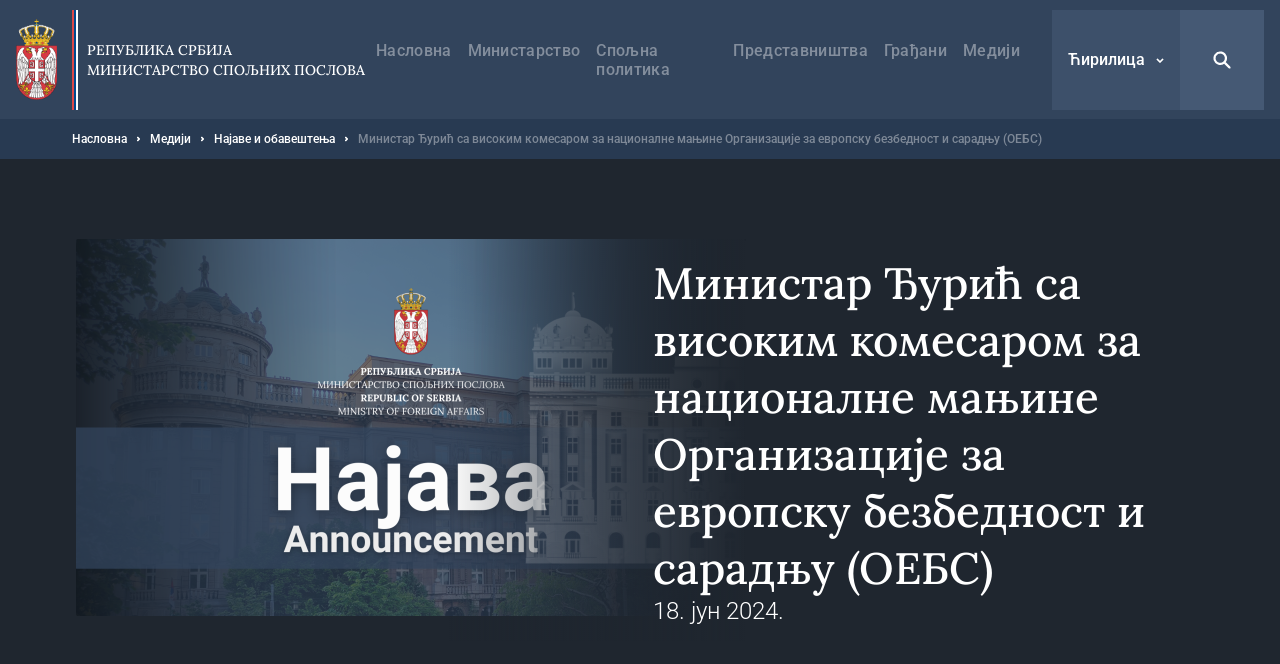

--- FILE ---
content_type: text/html; charset=UTF-8
request_url: https://www.msp.gov.rs/mediji/najave-i-obavestenja/ministar-djuric-sa-visokim-komesarom-za-nacionalne-manjine-organizacije-za-evropsku-bezbednost-i-saradnju-oebs
body_size: 22132
content:


<!DOCTYPE html>
<html lang="sr" dir="ltr" prefix="og: https://ogp.me/ns#">
  <head>
    <title>Министар Ђурић са високим комесаром за националне мањине Организације за европску безбедност и сарадњу (ОЕБС) | Министарство спољних послова</title>
    <meta charset="utf-8" />
<script async src="https://www.googletagmanager.com/gtag/js?id=UA-107494664-1"></script>
<script>window.dataLayer = window.dataLayer || [];function gtag(){dataLayer.push(arguments)};gtag("js", new Date());gtag("set", "developer_id.dMDhkMT", true);gtag("config", "UA-107494664-1", {"groups":"default","anonymize_ip":true,"page_placeholder":"PLACEHOLDER_page_path","allow_ad_personalization_signals":false});</script>
<meta name="description" content="Министар спољних послова Марко Ђурић састаће се сутра, 18. јуна, у 11 часова, са високим комесаром за националне мањине Организације за европску безбедност и сарадњу (ОЕБС) Кајратом Абдрахмановим." />
<link rel="canonical" href="https://www.msp.gov.rs/mediji/najave-i-obavestenja/ministar-djuric-sa-visokim-komesarom-za-nacionalne-manjine-organizacije-za-evropsku-bezbednost-i-saradnju-oebs" />
<meta property="og:site_name" content="Министарство спољних послова" />
<meta property="og:type" content="website" />
<meta property="og:title" content="Министар Ђурић са високим комесаром за националне мањине Организације за европску безбедност и сарадњу (ОЕБС)" />
<meta property="og:description" content="Министар спољних послова Марко Ђурић састаће се сутра, 18. јуна, у 11 часова, са високим комесаром за националне мањине Организације за европску безбедност и сарадњу (ОЕБС) Кајратом Абдрахмановим." />
<meta property="og:image" content="https://www.msp.gov.rs/sites/default/files/2024-04/plava%20najava.png" />
<meta name="MobileOptimized" content="width" />
<meta name="HandheldFriendly" content="true" />
<meta name="viewport" content="width=device-width, initial-scale=1.0" />
<link rel="dns-prefetch" href="https://www.google-analytics.com" />
<link rel="dns-prefetch" href="https//google-analytics.com" />
<link rel="dns-prefetch" href="https//fonts.gstatic.com" />
<link rel="dns-prefetch" href="http://fonts.googleapis.com" />
<link rel="dns-prefetch" href="https://stats.g.doubleclick.net" />
<link rel="dns-prefetch" href="https://www.google.com" />
<link rel="icon" href="/themes/custom/msp/favicon.ico" type="image/png" />
<link rel="alternate" hreflang="sr" href="https://www.msp.gov.rs/mediji/najave-i-obavestenja/ministar-djuric-sa-visokim-komesarom-za-nacionalne-manjine-organizacije-za-evropsku-bezbednost-i-saradnju-oebs" />
<link rel="alternate" hreflang="sr-Latn" href="https://www.msp.gov.rs/lat/mediji/najave-i-obavestenja/ministar-djuric-sa-visokim-komesarom-za-nacionalne-manjine-organizacije-za-evropsku-bezbednost-i-saradnju-oebs" />

    <style type="text/css">
      .block--search input[type=submit],.search-open{background-image:url("data:image/svg+xml,%3Csvg xmlns='http://www.w3.org/2000/svg' fill='none' viewBox='0 0 20 20'%3E%3Cpath fill='%23fff' d='M8.214 1.429a6.786 6.786 0 015.497 10.766l4.547 4.547a1.071 1.071 0 01-1.434 1.59l-.082-.074-4.547-4.547a6.786 6.786 0 11-3.98-12.282zm0 2.142a4.643 4.643 0 100 9.286 4.643 4.643 0 000-9.286z'/%3E%3C/svg%3E")}.search-close{background-image:url("data:image/svg+xml,%3Csvg xmlns='http://www.w3.org/2000/svg' width='32' height='32' fill='none'%3E%3Cpath fill='%23fff' d='M5.742 5.967l.108-.118a1.654 1.654 0 012.221-.107l.117.107L16 13.66l7.812-7.81a1.654 1.654 0 112.339 2.338L18.34 16l7.81 7.812a1.655 1.655 0 01.109 2.221l-.108.118a1.655 1.655 0 01-2.222.107l-.117-.107L16 18.34l-7.812 7.81a1.655 1.655 0 11-2.338-2.338L13.66 16 5.85 8.188a1.654 1.654 0 01-.108-2.221l.108-.118-.108.118z'/%3E%3C/svg%3E")}@media (max-width:1199px){.form--search-by-country input[type=text]{background-image:none}}@media (min-width:1200px){.form--search-by-country input[type=text]{background-image:url("data:image/svg+xml,%3Csvg xmlns='http://www.w3.org/2000/svg' fill='none' viewBox='0 0 32 32'%3E%3Cpath fill='%231F262F' d='M13.142 2.286A10.857 10.857 0 0124 13.143c0 2.38-.765 4.58-2.062 6.369l7.275 7.275a1.714 1.714 0 01-2.295 2.543l-.13-.117-7.276-7.276A10.807 10.807 0 0113.142 24a10.857 10.857 0 010-21.714zm0 3.428a7.429 7.429 0 100 14.857 7.429 7.429 0 000-14.857z' opacity='.4'/%3E%3C/svg%3E")}}.menu-trigger.open{background-image:url("data:image/svg+xml,%3Csvg xmlns='http://www.w3.org/2000/svg' width='24' height='24' fill='none'%3E%3Cpath stroke='%23fff' stroke-linecap='round' stroke-width='2' d='M4 12h16M4 7h16M4 17h16'/%3E%3C/svg%3E")}.menu-trigger.close{background-image:url("data:image/svg+xml,%3Csvg xmlns='http://www.w3.org/2000/svg' width='32' height='32' fill='none'%3E%3Cpath fill='%23fff' d='M5.742 5.967l.108-.118a1.654 1.654 0 012.221-.107l.117.107L16 13.66l7.812-7.81a1.654 1.654 0 112.339 2.338L18.34 16l7.81 7.812a1.655 1.655 0 01.109 2.221l-.108.118a1.655 1.655 0 01-2.222.107l-.117-.107L16 18.34l-7.812 7.81a1.655 1.655 0 11-2.338-2.338L13.66 16 5.85 8.188a1.654 1.654 0 01-.108-2.221l.108-.118-.108.118z'/%3E%3C/svg%3E")}@media (max-width:1199px){.menu--main .menu__item--back .menu__link{background-image:url("data:image/svg+xml,%3Csvg xmlns='http://www.w3.org/2000/svg' width='48' height='48' fill='none'%3E%3Crect width='48' height='48' fill='%23367EDE' rx='2'/%3E%3Cpath stroke='%23fff' stroke-width='2' d='M26 30l-6-6 6-6'/%3E%3C/svg%3E")}}@media (min-width:1200px){.menu--main .menu__item--back .menu__link{background-image:url("data:image/svg+xml,%3Csvg xmlns='http://www.w3.org/2000/svg' width='48' height='49' fill='none'%3E%3Cpath stroke='%23fff' stroke-width='2' d='M26 31l-6-6 6-6'/%3E%3C/svg%3E")}}@media (max-width:1199px){.menu--main .menu__item--expanded .submenu-trigger{background-image:url("data:image/svg+xml,%3Csvg xmlns='http://www.w3.org/2000/svg' width='48' height='48' fill='none'%3E%3Crect width='48' height='48' fill='%2332445C' rx='2'/%3E%3Crect width='3.6' height='3.6' x='16.2' y='22.2' fill='%23fff' rx='1.8'/%3E%3Crect width='3.6' height='3.6' x='22.2' y='22.2' fill='%23fff' rx='1.8'/%3E%3Crect width='3.6' height='3.6' x='28.2' y='22.2' fill='%23fff' rx='1.8'/%3E%3C/svg%3E")}}@media (min-width:1200px){.menu--main .menu__item--expanded .submenu-trigger{background-image:url("data:image/svg+xml,%3Csvg xmlns='http://www.w3.org/2000/svg' width='48' height='48' fill='none'%3E%3Crect width='3' height='3' x='17.5' y='22.5' fill='%23fff' rx='1.5'/%3E%3Crect width='3' height='3' x='22.5' y='22.5' fill='%23fff' rx='1.5'/%3E%3Crect width='3' height='3' x='27.5' y='22.5' fill='%23fff' rx='1.5'/%3E%3C/svg%3E")}}.menu--main .menu__close{background-image:url("data:image/svg+xml,%3Csvg xmlns='http://www.w3.org/2000/svg' fill='none' viewBox='0 0 48 48'%3E%3Cpath fill='%23fff' d='M16.306 16.475l.081-.088a1.24 1.24 0 011.666-.08l.088.08 5.86 5.858 5.858-5.858a1.24 1.24 0 012.05.387 1.24 1.24 0 01-.296 1.367L25.755 24l5.858 5.859a1.241 1.241 0 01.08 1.666l-.08.088a1.241 1.241 0 01-1.666.08l-.088-.08L24 25.755l-5.859 5.858a1.242 1.242 0 01-2.037-1.351 1.24 1.24 0 01.283-.403L22.245 24l-5.858-5.859a1.24 1.24 0 01-.08-1.666l.08-.088-.08.088z'/%3E%3C/svg%3E")}.region__inner>.block--language-switcher .language-selected{background-image:url("data:image/svg+xml,%3Csvg xmlns='http://www.w3.org/2000/svg' width='8' height='8' fill='none'%3E%3Cpath stroke='%23fff' stroke-width='1.5' d='M7 3L4 6 1 3'/%3E%3C/svg%3E")}.breadcrumb__item:after{background-image:url("data:image/svg+xml,%3Csvg xmlns='http://www.w3.org/2000/svg' width='3' height='6' fill='none'%3E%3Cpath fill='%23fff' fill-rule='evenodd' d='M.75 5.25a.749.749 0 01-.53-1.28L1.189 3l-.97-.97A.749.749 0 111.28.97l1.5 1.5a.75.75 0 010 1.06l-1.5 1.5a.744.744 0 01-.53.22z' clip-rule='evenodd'/%3E%3C/svg%3E")}.node--full .field--text blockquote:before{background-image:url("data:image/svg+xml,%3Csvg xmlns='http://www.w3.org/2000/svg' width='24' height='15' fill='none'%3E%3Cpath fill='%23367EDE' fill-rule='evenodd' d='M23.89 3.25C23.703 1.583 22.379.291 20.676.11a19.555 19.555 0 00-4.145 0c-1.707.182-3.03 1.474-3.217 3.14a18.17 18.17 0 000 4.043c.187 1.666 1.51 2.958 3.216 3.14a19.478 19.478 0 004.117.002 8.64 8.64 0 01-1.058 1.94 1.258 1.258 0 00.293 1.783c.232.164.5.242.766.242.406 0 .806-.183 1.062-.528a11.026 11.026 0 002.19-6.605v-.111a18.094 18.094 0 00-.008-3.907zM10.69 3.25C10.503 1.584 9.18.293 7.475.11a19.56 19.56 0 00-4.145 0C1.623.292.3 1.584.113 3.25c-.15 1.342-.15 2.701 0 4.043.186 1.666 1.51 2.958 3.216 3.14a19.478 19.478 0 004.117.002 8.638 8.638 0 01-1.058 1.94 1.258 1.258 0 00.294 1.783c.23.164.5.242.765.242.406 0 .806-.183 1.062-.529a11.017 11.017 0 002.188-6.604v-.108a17.97 17.97 0 00-.007-3.909z' clip-rule='evenodd'/%3E%3C/svg%3E")}.socializer__icon--youtube{background-image:url("data:image/svg+xml,%3Csvg xmlns='http://www.w3.org/2000/svg' width='24' height='24' fill='none'%3E%3Cpath fill='%23fff' d='M21.8 8a4.38 4.38 0 00-.8-2 2.85 2.85 0 00-2-.85c-2.8-.2-7-.2-7-.2s-4.2 0-7 .2A2.85 2.85 0 003 6a4.38 4.38 0 00-.8 2 30.71 30.71 0 00-.2 3.23v1.53A30.71 30.71 0 002.2 16a4.38 4.38 0 00.8 2 3.38 3.38 0 002.21.86c1.6.15 6.8.2 6.8.2s4.2 0 7-.21A2.85 2.85 0 0021 18a4.38 4.38 0 00.8-2c.124-1.082.191-2.17.2-3.26v-1.51A30.748 30.748 0 0021.8 8zM9.91 14.79V9.12l5.31 2.78-5.31 2.89z'/%3E%3C/svg%3E")}.socializer__icon--twitter{background-image:url("data:image/svg+xml,%3Csvg xmlns='http://www.w3.org/2000/svg' fill='none' viewBox='0 0 24 24'%3E%3Cpath fill='%23fff' d='M13.712 10.622L20.413 3h-1.587l-5.819 6.618L8.36 3H3l7.027 10.007L3 21h1.588l6.144-6.989L15.64 21H21l-7.288-10.378zm-2.175 2.474l-.712-.997L5.16 4.17H7.6l4.571 6.4.712.996 5.943 8.319h-2.439l-4.85-6.788z'/%3E%3C/svg%3E")}.socializer__icon--rss{background-image:url("data:image/svg+xml,%3Csvg xmlns='http://www.w3.org/2000/svg' width='24' height='24' fill='none'%3E%3Cpath fill='%23fff' d='M20 19.022h-2.488v-1.244c0-6.222-5.067-11.378-11.378-11.378H4.98V4h1.244c7.555 0 13.778 6.222 13.778 13.778v1.244zM6.222 20a2.222 2.222 0 100-4.444 2.222 2.222 0 000 4.444z'/%3E%3Cpath fill='%23fff' d='M14.045 19.022h-2.489v-1.244c0-2.933-2.4-5.333-5.333-5.333H4.979v-2.49h1.244c4.356 0 7.822 3.556 7.822 7.823v1.244z'/%3E%3C/svg%3E")}.socializer__icon--instagram{background-image:url("data:image/svg+xml,%3Csvg xmlns='http://www.w3.org/2000/svg' fill='none' viewBox='0 0 24 24'%3E%3Cpath fill='%23fff' d='M12 4.6c2.4 0 2.7 0 3.6.1.9 0 1.4.2 1.7.3.4.2.7.4 1 .7.3.3.5.6.7 1 .1.3.3.8.3 1.7 0 .9.1 1.2.1 3.6 0 2.4 0 2.7-.1 3.6 0 .9-.2 1.4-.3 1.7-.2.4-.4.7-.7 1-.3.3-.6.5-1 .7-.3.1-.8.3-1.7.3-.9 0-1.2.1-3.6.1-2.4 0-2.7 0-3.6-.1-.9 0-1.4-.2-1.7-.3-.4-.2-.7-.4-1-.7-.3-.3-.5-.6-.7-1-.1-.3-.3-.8-.3-1.7 0-.9-.1-1.2-.1-3.6 0-2.4 0-2.7.1-3.6 0-.9.2-1.4.3-1.7.2-.4.4-.7.7-1 .3-.4.6-.6 1-.7.3-.1.8-.3 1.7-.3.9-.1 1.2-.1 3.6-.1zM12 3c-2.4 0-2.8 0-3.7.1-1 0-1.6.2-2.2.4-.6.2-1.1.5-1.6 1s-.8 1-1 1.6c-.2.6-.4 1.2-.4 2.2C3 9.2 3 9.6 3 12c0 2.4 0 2.8.1 3.7 0 1 .2 1.6.4 2.2.2.6.5 1.1 1 1.6s1 .8 1.6 1c.6.2 1.2.4 2.2.4.9.1 1.3.1 3.7.1 2.4 0 2.8 0 3.7-.1 1 0 1.6-.2 2.2-.4.6-.2 1.1-.5 1.6-1s.8-1 1-1.6c.2-.6.4-1.2.4-2.2 0-1 .1-1.3.1-3.7 0-2.4 0-2.8-.1-3.7 0-1-.2-1.6-.4-2.2-.2-.6-.5-1.1-1-1.6s-1-.8-1.6-1c-.6-.2-1.2-.4-2.2-.4C14.8 3 14.4 3 12 3z'/%3E%3Cpath fill='%23fff' d='M12 7.4c-2.6 0-4.6 2-4.6 4.6 0 2.6 2.1 4.6 4.6 4.6 2.5 0 4.6-2.1 4.6-4.6 0-2.5-2-4.6-4.6-4.6zm0 7.6c-1.7 0-3-1.3-3-3s1.3-3 3-3 3 1.3 3 3-1.3 3-3 3zm4.8-6.7a1.1 1.1 0 100-2.2 1.1 1.1 0 000 2.2z'/%3E%3C/svg%3E")}.slick-prev{background-image:url("data:image/svg+xml,%3Csvg xmlns='http://www.w3.org/2000/svg' width='56' height='56' fill='none'%3E%3Cpath stroke='%23fff' d='M31 34l-6-6 6-6'/%3E%3C/svg%3E")}.slick-next{background-image:url("data:image/svg+xml,%3Csvg xmlns='http://www.w3.org/2000/svg' width='56' height='56' fill='none'%3E%3Cpath stroke='%23fff' d='M25 22l6 6-6 6'/%3E%3C/svg%3E")}.button--blue{background-image:url("data:image/svg+xml,%3Csvg xmlns='http://www.w3.org/2000/svg' width='15' height='24' fill='none'%3E%3Cpath stroke='%23fff' stroke-width='2' d='M5.5 6l6 6-6 6'/%3E%3C/svg%3E")}.button--dark{background-image:url("data:image/svg+xml,%3Csvg xmlns='http://www.w3.org/2000/svg' width='15' height='24' fill='none'%3E%3Cpath stroke='%23fff' stroke-width='2' d='M5.5 6l6 6-6 6'/%3E%3C/svg%3E")}.button--tw{background-image:url("data:image/svg+xml,%3Csvg xmlns='http://www.w3.org/2000/svg' fill='none' viewBox='0 0 24 24'%3E%3Cpath fill='%23fff' d='M13.712 10.622L20.413 3h-1.587l-5.819 6.618L8.36 3H3l7.027 10.007L3 21h1.588l6.144-6.989L15.64 21H21l-7.288-10.378zm-2.175 2.474l-.712-.997L5.16 4.17H7.6l4.571 6.4.712.996 5.943 8.319h-2.439l-4.85-6.788z'/%3E%3C/svg%3E")}.pager__item--next a{background-image:url("data:image/svg+xml,%3Csvg xmlns='http://www.w3.org/2000/svg' width='24' height='24' fill='none'%3E%3Cpath stroke='%2332445C' stroke-width='2' d='M10 6l6 6-6 6'/%3E%3C/svg%3E")}@media (min-width:1200px){.pager__item--next a:hover{background-image:url("data:image/svg+xml,%3Csvg xmlns='http://www.w3.org/2000/svg' width='24' height='24' fill='none'%3E%3Cpath stroke='%23fff' stroke-width='2' d='M10 6l6 6-6 6'/%3E%3C/svg%3E")}}.pager__item--previous a{background-image:url("data:image/svg+xml,%3Csvg xmlns='http://www.w3.org/2000/svg' width='24' height='24' fill='none'%3E%3Cpath stroke='%2332445C' stroke-width='2' d='M14 18l-6-6 6-6'/%3E%3C/svg%3E")}@media (min-width:1200px){.pager__item--previous a:hover{background-image:url("data:image/svg+xml,%3Csvg xmlns='http://www.w3.org/2000/svg' width='24' height='24' fill='none'%3E%3Cpath stroke='%23fff' stroke-width='2' d='M14 18l-6-6 6-6'/%3E%3C/svg%3E")}}.file--application-pdf:before{background-image:url("data:image/svg+xml,%3Csvg xmlns='http://www.w3.org/2000/svg' width='34' height='50' fill='none'%3E%3Cpath fill='url(%23paint0_linear)' fill-rule='evenodd' d='M2.58 0A2.58 2.58 0 000 2.58v44.84A2.58 2.58 0 002.58 50h28.84A2.58 2.58 0 0034 47.42V11L23 0H2.58z' clip-rule='evenodd'/%3E%3Cpath fill='%23fff' fill-rule='evenodd' d='M23 0v8.457A2.542 2.542 0 0025.543 11H34' clip-rule='evenodd' opacity='.4'/%3E%3Cpath fill='%23fff' fill-rule='evenodd' d='M0 46.463v.753a38.414 38.414 0 013.535-3.157S1.753 45.13 0 46.463z' clip-rule='evenodd'/%3E%3Cpath fill='%23fff' fill-rule='evenodd' d='M5.845 43.229a61.406 61.406 0 002.005-4.002s2.242-4.571 3.42-8.155c.133.356.273.706.428 1.039 1.14 2.434 3.03 5.452 6.474 7.68a61.866 61.866 0 00-12.327 3.438zm20.044-4.044c-1.392-.1-3.532 0-6.119.359-2.82-1.665-5.386-4.19-6.835-7.88-.36-.915-.7-2.041-1.003-3.233.483-3.272.098-4.842.098-4.842s-.141 1.125-.534 2.938c-.745-3.623-1.027-7.24-.209-7.34.252-.031.965.01.825 2.623 0 0 .146-.066.248-.745 0 0 .497-2.234-1.157-2.234-2.11 0-1.51 4.079-1.51 4.079s.17 3.362 1.07 6.597c-.754 2.733-1.914 6.118-3.65 9.5-1.567 3.394-3.88 7.756-6.258 10.32.166.15.352.276.553.38 1.088-1.195 2.646-3.217 4.434-6.472.58-.135 9.706-2.251 13.31-2.86 2.067 1.147 4.627 2.02 7.84 2.368 0 0 2.206-.041 2.07-1.132 0 0-.145.715-1.977.502a20.753 20.753 0 01-6.206-1.961c2.223-.247 4.346-.553 5.705-.298 1.506.283 2.43 1.165 2.492 1.353.064.188.05-.286.05-.286s-.359-1.53-3.238-1.736z' clip-rule='evenodd'/%3E%3Cdefs%3E%3ClinearGradient id='paint0_linear' x1='17' x2='-29.499' y1='-25' y2='6.619' gradientUnits='userSpaceOnUse'%3E%3Cstop stop-color='%23E8694C'/%3E%3Cstop offset='1' stop-color='%23E81A5F'/%3E%3C/linearGradient%3E%3C/defs%3E%3C/svg%3E")}.file--x-office-document:before{background-image:url("data:image/svg+xml,%3Csvg xmlns='http://www.w3.org/2000/svg' width='34' height='50' fill='none'%3E%3Cpath fill='url(%23paint0_linear)' fill-rule='evenodd' d='M2.58 0A2.58 2.58 0 000 2.58v44.84A2.58 2.58 0 002.58 50h28.84A2.58 2.58 0 0034 47.42V11L23 0H2.58z' clip-rule='evenodd'/%3E%3Cpath fill='%23fff' fill-rule='evenodd' d='M23 0v8.457A2.542 2.542 0 0025.543 11H34' clip-rule='evenodd' opacity='.346'/%3E%3Cpath fill='%23fff' fill-rule='evenodd' d='M21.574 19.954L18.13 34.907l-.797 3.959-.787-4.12-3.069-14.792H7.781L4.863 34.834l-.745 4.032-.743-4.117L0 20.111v20.183l1.558 5.495h5.014L9.691 30.68l.912-4.994.911 4.994 3.12 15.108h5.169l7.267-25.833h-5.496z' clip-rule='evenodd'/%3E%3Cdefs%3E%3ClinearGradient id='paint0_linear' x1='16.778' x2='59.807' y1='71.596' y2='42.336' gradientUnits='userSpaceOnUse'%3E%3Cstop stop-color='%237346B0'/%3E%3Cstop offset='1' stop-color='%234E6DED'/%3E%3C/linearGradient%3E%3C/defs%3E%3C/svg%3E")}.file--x-office-spreadsheet:before{background-image:url("data:image/svg+xml,%3Csvg xmlns='http://www.w3.org/2000/svg' width='34' height='50' fill='none'%3E%3Cpath fill='url(%23paint0_linear)' fill-rule='evenodd' d='M2.58 0A2.58 2.58 0 000 2.58v44.84A2.58 2.58 0 002.58 50h28.84A2.58 2.58 0 0034 47.42V11L23 0H2.58z' clip-rule='evenodd'/%3E%3Cpath fill='%23fff' fill-rule='evenodd' d='M23 0v8.457A2.542 2.542 0 0025.543 11H34' clip-rule='evenodd' opacity='.4'/%3E%3Cpath fill='%23fff' fill-rule='evenodd' d='M10.585 32.322l7.959-12.548h-6.283l-4.767 8.472-4.639-8.472H0v5.835l4.319 6.925L0 39.377v6.41h2.272l5.222-8.87 4.944 8.87h6.6l-8.453-13.465z' clip-rule='evenodd'/%3E%3Cdefs%3E%3ClinearGradient id='paint0_linear' x1='16.778' x2='59.807' y1='71.596' y2='42.336' gradientUnits='userSpaceOnUse'%3E%3Cstop offset='.035' stop-color='%2300634A'/%3E%3Cstop offset='1' stop-color='%238FD106'/%3E%3C/linearGradient%3E%3C/defs%3E%3C/svg%3E")}.file--package-x-generic:before{background-image:url("data:image/svg+xml,%3Csvg xmlns='http://www.w3.org/2000/svg' width='34' height='50' fill='none'%3E%3Cpath fill='url(%23paint0_linear)' fill-rule='evenodd' d='M11.853 0h5.628c.694 0 1.36.276 1.85.766l3.243 3.243a2.615 2.615 0 001.85.766h.89c1.98 0 3.242 2.113 2.305 3.856l-.863 1.604a2.616 2.616 0 01-3.033 1.273L14.038 8.7a2.614 2.614 0 01-1.299-.858l-2.913-3.57C8.431 2.562 9.647.001 11.853.001z' clip-rule='evenodd' opacity='.3'/%3E%3Cpath fill='url(%23paint1_linear)' fill-rule='evenodd' d='M2.604 0A2.603 2.603 0 000 2.603v44.793A2.603 2.603 0 002.604 50h28.792A2.603 2.603 0 0034 47.396V7.38a2.604 2.604 0 00-2.604-2.604H18.078c-.69 0-1.352-.274-1.84-.762L12.987.763A2.6 2.6 0 0011.146 0H2.604z' clip-rule='evenodd'/%3E%3Cpath fill='%23fff' fill-rule='evenodd' d='M6.34 50h6.34v-6.34H6.34V50zM12.68 43.66h6.34v-6.34h-6.34v6.34zM6.34 37.32h6.34v-6.34H6.34v6.34zM12.68 30.98h6.34v-6.34h-6.34v6.34z' clip-rule='evenodd'/%3E%3Cdefs%3E%3ClinearGradient id='paint0_linear' x1='18.461' x2='28.091' y1='16.628' y2='1.116' gradientUnits='userSpaceOnUse'%3E%3Cstop stop-color='%23F0874A'/%3E%3Cstop offset='1' stop-color='%23FFD106'/%3E%3C/linearGradient%3E%3ClinearGradient id='paint1_linear' x1='16.778' x2='59.807' y1='71.596' y2='42.336' gradientUnits='userSpaceOnUse'%3E%3Cstop stop-color='%23F0874A'/%3E%3Cstop offset='1' stop-color='%23FFD106'/%3E%3C/linearGradient%3E%3C/defs%3E%3C/svg%3E")}.js-trigger-scroll{background-image:url("data:image/svg+xml,%3Csvg xmlns='http://www.w3.org/2000/svg' width='24' height='24' fill='none'%3E%3Cpath stroke='%23fff' stroke-width='3' d='M3 15l9-9 9 9'/%3E%3C/svg%3E")}@media (min-width:1200px){.icon--share{background-image:url("data:image/svg+xml,%3Csvg xmlns='http://www.w3.org/2000/svg' fill='none' viewBox='0 0 17 21'%3E%3Cg opacity='.3'%3E%3Cmask id='a' width='17' height='21' x='0' y='0' maskUnits='userSpaceOnUse'%3E%3Cpath fill='%23fff' fill-rule='evenodd' d='M0 0h16.995v20.276H0V0z' clip-rule='evenodd'/%3E%3C/mask%3E%3Cg mask='url(%23a)'%3E%3Cpath fill='%2332445C' fill-rule='evenodd' d='M13.44 13.776c-.666 0-1.287.203-1.803.548l-5.196-3.46a3.19 3.19 0 00.06-.573c0-.229-.026-.452-.072-.667l5.514-3.673a3.224 3.224 0 001.803.549 3.254 3.254 0 003.25-3.25A3.254 3.254 0 0013.745 0a3.254 3.254 0 00-3.25 3.25c0 .212.022.419.061.621L5.01 7.566a3.225 3.225 0 00-1.759-.525A3.254 3.254 0 000 10.291a3.254 3.254 0 003.25 3.25c.682 0 1.314-.214 1.838-.575l5.164 3.439a3.253 3.253 0 00-.063.621 3.254 3.254 0 003.25 3.25 3.254 3.254 0 003.25-3.25 3.254 3.254 0 00-3.25-3.25z' clip-rule='evenodd'/%3E%3C/g%3E%3C/g%3E%3C/svg%3E")}}@media (max-width:1199px){.share--facebook{background-image:url("data:image/svg+xml,%3Csvg xmlns='http://www.w3.org/2000/svg' width='24' height='24' fill='none'%3E%3Cpath fill='%23fff' fill-rule='evenodd' d='M13.196 20v-6.853h2.345l.352-2.658h-2.697V8.784c0-.772.211-1.298 1.345-1.298h1.447V5.099A20.58 20.58 0 0013.881 5c-2.085 0-3.513 1.236-3.513 3.52v1.969H8v2.658h2.368V20h2.828z' clip-rule='evenodd'/%3E%3C/svg%3E")}}@media (min-width:1200px){.share--facebook{background-image:url("data:image/svg+xml,%3Csvg xmlns='http://www.w3.org/2000/svg' width='24' height='24' fill='none'%3E%3Cpath fill='%232F508D' d='M20.25 12.052c0-4.584-3.695-8.302-8.25-8.302s-8.25 3.718-8.25 8.302c0 4.144 3.015 7.578 6.954 8.198v-5.797H8.613v-2.401h2.091v-1.834c0-2.078 1.232-3.227 3.118-3.227.898 0 1.848.167 1.848.167v2.04h-1.04c-1.026 0-1.347.646-1.347 1.291v1.563h2.284l-.36 2.401h-1.924v5.797c3.952-.62 6.967-4.054 6.967-8.198z'/%3E%3C/svg%3E")}}@media (max-width:1199px){.share--twitter{background-image:url("data:image/svg+xml,%3Csvg xmlns='http://www.w3.org/2000/svg' fill='none' viewBox='0 0 24 24'%3E%3Cpath fill='%23fff' d='M13.712 10.622L20.413 3h-1.587l-5.819 6.618L8.36 3H3l7.027 10.007L3 21h1.588l6.144-6.989L15.64 21H21l-7.288-10.378zm-2.175 2.474l-.712-.997L5.16 4.17H7.6l4.571 6.4.712.996 5.943 8.319h-2.439l-4.85-6.788z'/%3E%3C/svg%3E")}}@media (min-width:1200px){.share--twitter{background-image:url("data:image/svg+xml,%3Csvg xmlns='http://www.w3.org/2000/svg' fill='none' viewBox='0 0 24 24'%3E%3Cpath fill='%2332445C' d='M13.712 10.622L20.413 3h-1.587l-5.819 6.618L8.36 3H3l7.027 10.007L3 21h1.588l6.144-6.989L15.64 21H21l-7.288-10.378zm-2.175 2.474l-.712-.997L5.16 4.17H7.6l4.571 6.4.712.996 5.943 8.319h-2.439l-4.85-6.788z'/%3E%3C/svg%3E")}}@media (max-width:1199px){.share--viber{background-image:url("data:image/svg+xml,%3Csvg xmlns='http://www.w3.org/2000/svg' width='24' height='24' fill='none'%3E%3Cpath fill='%23fff' fill-rule='evenodd' d='M18.759 5.345c-.46-.433-2.317-1.812-6.454-1.831 0 0-4.878-.302-7.255 1.932-1.325 1.355-1.79 3.337-1.84 5.797-.048 2.46-.112 7.067 4.228 8.317h.003l-.002 1.907s-.027.773.468.93c.6.19.953-.396 1.527-1.028.315-.347.749-.857 1.077-1.247 2.968.254 5.249-.33 5.508-.416.6-.198 3.99-.643 4.542-5.25.568-4.751-.277-7.756-1.802-9.11zm.512 8.768c-.466 3.847-3.215 4.09-3.722 4.256-.215.071-2.22.581-4.741.413L8.077 21.81l-.004-3.49-.021-.005c-3.671-1.044-3.547-4.956-3.505-7.01.041-2.055.417-3.737 1.538-4.869 2.01-1.864 6.153-1.585 6.153-1.585 3.5.015 5.177 1.093 5.566 1.455 1.29 1.132 1.949 3.839 1.467 7.807z' clip-rule='evenodd'/%3E%3Cpath fill='%23fff' fill-rule='evenodd' d='M16.112 14.686a26.097 26.097 0 00-.827-.68c-.256-.19-.663-.449-.891-.58-.408-.233-.826-.088-.998.142l-.358.46c-.184.233-.466.194-.541.179-.529-.133-1.091-.463-1.667-1.02-.582-.563-.935-1.15-1.06-1.761l-.01-.042a.696.696 0 01.11-.537l.02-.016c.242-.225.69-.498.75-.759.177-.453-.589-1.397-.698-1.563 0 0-.556-.737-.754-.878-.214-.178-.545-.28-.879-.073l-.016.011c-.959.649-1.307 1.023-1.212 1.579l.05.224c.486 1.532 1.424 3.166 2.824 4.62 1.386 1.438 2.883 2.299 4.36 2.895.383.127.78.018 1.189-.331l.007-.005c.312-.292.56-.606.745-.94l.002-.007c.18-.355.12-.69-.146-.918zM13.814 11.33a.112.112 0 01-.11-.106c-.02-.398-.127-.702-.319-.906-.19-.202-.477-.314-.85-.334a.112.112 0 01-.104-.12.111.111 0 01.116-.106c.431.023.766.16.997.403.23.244.358.596.38 1.05a.111.111 0 01-.104.12h-.006z' clip-rule='evenodd'/%3E%3Cpath fill='%23fff' fill-rule='evenodd' d='M14.906 11.705h-.002a.111.111 0 01-.108-.116c.017-.762-.206-1.407-.663-1.917a2.406 2.406 0 00-.821-.597 3.34 3.34 0 00-1.102-.262.112.112 0 01-.102-.12.11.11 0 01.118-.105c.88.066 1.577.379 2.07.932.496.553.739 1.252.72 2.075a.111.111 0 01-.11.11z' clip-rule='evenodd'/%3E%3Cpath fill='%23fff' fill-rule='evenodd' d='M16.025 12.152c-.06 0-.11-.05-.11-.112-.006-.674-.107-1.284-.303-1.813a3.79 3.79 0 00-.875-1.372 3.94 3.94 0 00-1.304-.873 4.277 4.277 0 00-1.591-.299.113.113 0 01-.11-.114.112.112 0 01.11-.112h.002c1.208.008 2.233.425 3.047 1.237.41.408.72.897.927 1.454.205.553.312 1.19.317 1.89a.111.111 0 01-.11.114z' clip-rule='evenodd'/%3E%3C/svg%3E")}}@media (min-width:1200px){.share--viber{background-image:url("data:image/svg+xml,%3Csvg xmlns='http://www.w3.org/2000/svg' width='24' height='24' fill='none'%3E%3Cpath fill='%23665CAC' fill-rule='evenodd' d='M18.968 4.894c-.471-.444-2.378-1.86-6.624-1.88 0 0-5.006-.31-7.446 1.983-1.359 1.39-1.836 3.425-1.887 5.95-.05 2.524-.115 7.253 4.338 8.535l.004.002-.003 1.956s-.028.793.481.955c.616.195.978-.407 1.567-1.056.323-.356.769-.88 1.105-1.28 3.046.261 5.387-.338 5.653-.426.616-.204 4.096-.66 4.662-5.389.582-4.876-.285-7.96-1.85-9.35zm.526 8.998c-.479 3.948-3.3 4.197-3.82 4.369-.22.072-2.28.596-4.866.423l-2.803 3.108L8 18.211l-.022-.006c-3.767-1.071-3.64-5.086-3.597-7.195.043-2.108.429-3.835 1.579-4.996 2.063-1.914 6.315-1.628 6.315-1.628 3.591.016 5.314 1.123 5.712 1.494 1.325 1.161 2 3.94 1.506 8.012z' clip-rule='evenodd'/%3E%3Cpath fill='%23665CAC' fill-rule='evenodd' d='M16.252 14.48a26.58 26.58 0 00-.849-.697c-.262-.197-.68-.461-.914-.596-.42-.24-.848-.09-1.024.146l-.368.472c-.188.24-.479.2-.555.184-.543-.137-1.12-.475-1.711-1.047-.598-.578-.96-1.18-1.088-1.808l-.01-.042a.714.714 0 01.113-.551l.02-.017c.248-.231.708-.512.77-.779.181-.465-.604-1.434-.716-1.604 0 0-.571-.757-.774-.901-.22-.182-.56-.287-.902-.076l-.017.013c-.984.665-1.34 1.049-1.244 1.62l.051.23c.5 1.572 1.462 3.25 2.9 4.742 1.421 1.475 2.958 2.358 4.473 2.97.394.13.802.018 1.22-.34l.008-.005c.32-.3.576-.621.765-.965l.002-.006c.184-.364.122-.708-.15-.943zM13.893 11.036a.115.115 0 01-.113-.11c-.02-.407-.13-.72-.327-.928-.195-.208-.49-.323-.872-.344a.115.115 0 01-.107-.123.114.114 0 01.12-.109c.442.024.785.164 1.022.414.236.25.368.612.39 1.079a.114.114 0 01-.107.121h-.006z' clip-rule='evenodd'/%3E%3Cpath fill='%23665CAC' fill-rule='evenodd' d='M15.014 11.42h-.002a.114.114 0 01-.11-.118c.016-.782-.212-1.444-.681-1.968a2.469 2.469 0 00-.843-.613 3.428 3.428 0 00-1.13-.268.115.115 0 01-.105-.124.113.113 0 01.12-.107c.904.068 1.62.389 2.126.956.508.568.757 1.285.738 2.13a.114.114 0 01-.113.113z' clip-rule='evenodd'/%3E%3Cpath fill='%23665CAC' fill-rule='evenodd' d='M16.162 11.88a.114.114 0 01-.113-.115c-.006-.692-.11-1.318-.311-1.86a3.89 3.89 0 00-.898-1.41 4.043 4.043 0 00-1.338-.894 4.39 4.39 0 00-1.634-.308.116.116 0 01-.111-.116.115.115 0 01.113-.116c1.24.009 2.293.436 3.128 1.27.42.418.74.92.951 1.492.211.567.32 1.22.326 1.94a.114.114 0 01-.112.117h-.001z' clip-rule='evenodd'/%3E%3C/svg%3E")}}@media (max-width:1199px){.share--whatsapp{background-image:url("data:image/svg+xml,%3Csvg xmlns='http://www.w3.org/2000/svg' width='24' height='24' fill='none'%3E%3Cmask id='a' width='18' height='18' x='3' y='3' maskUnits='userSpaceOnUse'%3E%3Cpath fill='%23fff' fill-rule='evenodd' d='M3 3h17.988v18H3V3z' clip-rule='evenodd'/%3E%3C/mask%3E%3Cg mask='url(%23a)'%3E%3Cpath fill='%23fff' fill-rule='evenodd' d='M16.115 13.787c-.223-.112-1.324-.651-1.529-.725-.205-.075-.354-.112-.504.11-.148.224-.578.726-.708.875-.13.149-.26.167-.484.056-.225-.112-.946-.347-1.8-1.106-.665-.591-1.114-1.321-1.245-1.545-.131-.222-.014-.342.097-.454.102-.1.225-.26.337-.39.111-.13.148-.223.223-.372.075-.149.037-.28-.019-.39-.056-.112-.503-1.21-.69-1.655-.181-.435-.366-.377-.503-.383A8.771 8.771 0 008.86 7.8a.824.824 0 00-.596.279c-.206.223-.784.762-.784 1.86 0 1.097.802 2.156.914 2.304.112.15 1.578 2.4 3.823 3.365.533.23.951.367 1.276.47a3.07 3.07 0 001.409.088c.43-.063 1.324-.539 1.51-1.06.187-.52.187-.966.132-1.059-.056-.093-.206-.149-.43-.26zm-4.083 5.552h-.003a7.464 7.464 0 01-3.79-1.033l-.271-.161-2.818.736.752-2.735-.177-.28a7.375 7.375 0 01-1.137-3.947c.001-4.086 3.34-7.413 7.447-7.413 1.988.001 3.857.773 5.262 2.175a7.351 7.351 0 012.178 5.244c0 4.088-3.34 7.414-7.443 7.414zm6.335-13.723A8.916 8.916 0 0012.032 3c-4.937 0-8.955 4-8.957 8.92 0 1.571.412 3.106 1.196 4.458L3 21l4.748-1.24a8.986 8.986 0 004.28 1.086h.004c4.936 0 8.954-4.002 8.956-8.92.001-2.383-.93-4.624-2.621-6.31z' clip-rule='evenodd'/%3E%3C/g%3E%3C/svg%3E")}}@media (min-width:1200px){.share--whatsapp{background-image:url("data:image/svg+xml,%3Csvg xmlns='http://www.w3.org/2000/svg' width='24' height='24' fill='none'%3E%3Cmask id='a' width='18' height='19' x='3' y='2' maskUnits='userSpaceOnUse'%3E%3Cpath fill='%23fff' fill-rule='evenodd' d='M3 2.978h18V20.99H3V2.978z' clip-rule='evenodd'/%3E%3C/mask%3E%3Cg mask='url(%23a)'%3E%3Cpath fill='%2325D366' fill-rule='evenodd' d='M16.124 13.772c-.224-.112-1.326-.652-1.53-.726-.206-.075-.355-.111-.505.111-.149.224-.578.726-.709.875-.13.15-.26.167-.484.056-.225-.112-.947-.347-1.802-1.107-.665-.592-1.114-1.322-1.245-1.545-.131-.223-.014-.344.097-.455.102-.1.225-.261.337-.391.112-.13.149-.223.224-.372.075-.149.037-.28-.02-.39-.055-.112-.503-1.21-.69-1.656-.181-.436-.366-.377-.504-.383a8.77 8.77 0 00-.428-.008.824.824 0 00-.598.279c-.205.223-.784.763-.784 1.86 0 1.098.802 2.158.915 2.307.112.15 1.579 2.402 3.825 3.368.534.23.952.366 1.277.47.536.17 1.024.146 1.41.088.43-.063 1.325-.54 1.512-1.06.187-.521.187-.968.131-1.06-.056-.094-.206-.15-.43-.261zm-4.086 5.556h-.003a7.47 7.47 0 01-3.792-1.034l-.272-.162-2.82.737.753-2.737-.177-.28a7.38 7.38 0 01-1.139-3.949c.002-4.09 3.344-7.418 7.453-7.418 1.99 0 3.86.773 5.266 2.175a7.356 7.356 0 012.18 5.249c-.002 4.09-3.343 7.419-7.45 7.419zm6.34-13.733a8.922 8.922 0 00-6.34-2.618c-4.94 0-8.96 4.004-8.963 8.926a8.868 8.868 0 001.197 4.461L2.999 20.99l4.752-1.241a8.992 8.992 0 004.283 1.086h.004c4.939 0 8.96-4.004 8.962-8.926a8.854 8.854 0 00-2.623-6.314z' clip-rule='evenodd'/%3E%3C/g%3E%3C/svg%3E")}}@media (max-width:1199px){.share--email{background-image:url("data:image/svg+xml,%3Csvg xmlns='http://www.w3.org/2000/svg' width='24' height='24' fill='none'%3E%3Cpath fill='%23fff' fill-rule='evenodd' d='M5 10.245a.5.5 0 01.807-.395l6.11 4.752a.5.5 0 00.614 0l6.11-4.752a.5.5 0 01.806.395v6.103a.5.5 0 01-.5.5H5.5a.5.5 0 01-.5-.5v-6.103z' clip-rule='evenodd'/%3E%3Cpath fill='%23fff' fill-rule='evenodd' d='M5.599 7a.5.5 0 00-.307.895l6.616 5.146a.5.5 0 00.614 0l6.616-5.146A.5.5 0 0018.831 7H5.6z' clip-rule='evenodd'/%3E%3C/svg%3E")}}@media (min-width:1200px){.share--email{background-image:url("data:image/svg+xml,%3Csvg xmlns='http://www.w3.org/2000/svg' width='24' height='24' fill='none'%3E%3Cpath fill='%236A65E1' fill-rule='evenodd' d='M3 9.288a.5.5 0 01.807-.395l7.886 6.134a.5.5 0 00.614 0l7.886-6.134a.5.5 0 01.807.395v7.978a.5.5 0 01-.5.5h-17a.5.5 0 01-.5-.5V9.288z' clip-rule='evenodd'/%3E%3Cpath fill='%236A65E1' fill-rule='evenodd' d='M4.324 6.3a.5.5 0 00-.31.891l7.792 6.195a.5.5 0 00.622 0l7.792-6.195a.5.5 0 00-.31-.891H4.323z' clip-rule='evenodd'/%3E%3C/svg%3E")}}
    </style>
    <link rel="apple-touch-icon" sizes="180x180" href="/apple-touch-icon.png">
    <link rel="icon" type="image/png" sizes="32x32" href="/favicon-32x32.png">
    <link rel="icon" type="image/png" sizes="16x16" href="/favicon-16x16.png">
    <link rel="manifest" href="/site.webmanifest">
    <link rel="mask-icon" href="/safari-pinned-tab.svg" color="#32445c">
    <meta name="msapplication-TileColor" content="#32445c">
    <meta name="theme-color" content="#32445c">
    <link rel="stylesheet" media="all" href="/sites/default/files/css/css_Sl4LRMNAKgKC73I4WttbKaFTfRNzrtOxiNi3J1AifR8.css" />
<link rel="stylesheet" media="all" href="/sites/default/files/css/css_bFBejEXNgHe4lZAchV2-oqlXSuoSokI5YfXVzg7uu9o.css" />

    
    <script type="module" defer>
      import { polyfillCountryFlagEmojis } from "https://cdn.skypack.dev/country-flag-emoji-polyfill";
      polyfillCountryFlagEmojis();
    </script>
    <!-- Global Site Tag (gtag.js) - Google Analytics -->
    <script async src="https://www.googletagmanager.com/gtag/js?id=UA-107494664-1"></script>
    <script>
      window.dataLayer = window.dataLayer || [];
      function gtag(){dataLayer.push(arguments)};
      gtag('js', new Date());

      gtag('config', 'UA-107494664-1');
    </script>
  </head>
  <body class="page page--news page--not-authenticated">
        <a href="#main-content" class="visually-hidden focusable skip-link">Прескочи на главни део садржаја</a>
    
      <div class="dialog-off-canvas-main-canvas" data-off-canvas-main-canvas>
    


  <header  class="region region--header">
    <div class="region__inner">
      

<div class="block--branding block">
  
    
        <a href="/" rel="home" class="site-logo">
      <img src="/themes/custom/msp/logo.png?v=1.0" alt="Насловна" />
    </a>
    <div class="stripes">
    <span class="stripe stripe--red"></span>
    <span class="stripe stripe--blue"></span>
    <span class="stripe stripe--white"></span>
  </div>
      <a href="/" title="Насловна" rel="home" class="site-info">
              <div class="site-slogan">Република Србија</div>
            <div class="site-name">Министарство спољних послова</div>
    </a>
  </div>



<nav role="navigation" aria-labelledby="block-msp-nav-main-menu" class="menu--main menu">
            
  <h2 class="visually-hidden" id="block-msp-nav-main-menu">Главна навигација</h2>
  

        
        <ul class="menu__list">

      <li class="menu__item menu__item--back">
        <a class="menu__link js--menu-link--back">Назад</a>
      </li>

      
        
        
        <li class="menu__item">
          <a href="/naslovna" class="menu__link" data-drupal-link-system-path="node/1">Насловна</a>

          
                  </li>
      
        
        
        <li class="menu__item menu__item--expanded">
          <a href="/ministarstvo" class="menu__link" data-drupal-link-system-path="node/2">Министарство</a>

                      <span class="submenu-trigger">Још</span>
          
                      <div class="menu__inner">
                      <ul class="menu__list">

      <li class="menu__item menu__item--back">
        <a class="menu__link js--menu-link--back">Назад</a>
      </li>

      
        
        
        <li class="menu__item">
          <a href="/ministarstvo/ministar" class="menu__link" title="Министар" data-drupal-link-system-path="node/3">Министар</a>

          
                  </li>
      
        
        
        <li class="menu__item menu__item--expanded">
          <a href="/ministarstvo/zvanicnici" class="menu__link" data-drupal-link-system-path="node/4">Званичници</a>

                      <span class="submenu-trigger">Још</span>
          
                      <div class="menu__inner">
                      <ul class="menu__list">

      <li class="menu__item menu__item--back">
        <a class="menu__link js--menu-link--back">Назад</a>
      </li>

      
        
        
        <li class="menu__item">
          <a href="/ministarstvo/zvanicnici/drzavni-sekretar" class="menu__link" data-drupal-link-system-path="node/3481">Државни секретари</a>

          
                  </li>
      
        
        
        <li class="menu__item">
          <a href="/ministarstvo/zvanicnici/generalni-sekretar" class="menu__link" data-drupal-link-system-path="node/5">Генерални секретар</a>

          
                  </li>
      
        
        
        <li class="menu__item">
          <a href="/ministarstvo/zvanicnici/pomocnici-ministra" class="menu__link" data-drupal-link-system-path="node/6">Помоћници министра</a>

          
                  </li>
          </ul>
  

              <div class="menu__close-wrapper">
                <span class="menu__level-title js--menu-level-title"></span>
                <span class="menu__close js--menu-close">Затвори навигацију</span>
              </div>
            </div>
                  </li>
      
        
        
        <li class="menu__item">
          <a href="/ministarstvo/nadleznost" class="menu__link" data-drupal-link-system-path="node/7">Надлежност</a>

          
                  </li>
      
        
        
        <li class="menu__item">
          <a href="/ministarstvo/istorijat" class="menu__link" data-drupal-link-system-path="node/8">Историјат</a>

          
                  </li>
      
        
        
        <li class="menu__item menu__item--expanded">
          <a href="/ministarstvo/organizacione-jedinice" class="menu__link" data-drupal-link-system-path="node/9">Организационе јединице</a>

                      <span class="submenu-trigger">Још</span>
          
                      <div class="menu__inner">
                      <ul class="menu__list">

      <li class="menu__item menu__item--back">
        <a class="menu__link js--menu-link--back">Назад</a>
      </li>

      
        
        
        <li class="menu__item">
          <a href="/ministarstvo/organizacione-jedinice/organogram" class="menu__link" data-drupal-link-system-path="node/10">Органограм</a>

          
                  </li>
      
        
        
        <li class="menu__item menu__item--expanded">
          <a href="/ministarstvo/organizacione-jedinice/sektor-za-bilateralnu-saradnju" class="menu__link" data-drupal-link-system-path="node/11">Сектор за билатералну сарадњу</a>

                      <span class="submenu-trigger">Још</span>
          
                      <div class="menu__inner">
                      <ul class="menu__list">

      <li class="menu__item menu__item--back">
        <a class="menu__link js--menu-link--back">Назад</a>
      </li>

      
        
        
        <li class="menu__item">
          <a href="/ministarstvo/organizacione-jedinice/sektor-za-bilateralnu-saradnju/odeljenje-za-susedne-zemlje-i" class="menu__link" data-drupal-link-system-path="node/3692">Одељење за суседне земље и Југоисточну Европу</a>

          
                  </li>
      
        
        
        <li class="menu__item">
          <a href="/ministarstvo/organizacione-jedinice/sektor-za-bilateralnu-saradnju/odeljenje-za-evropu" class="menu__link" data-drupal-link-system-path="node/3693">Одељење за Европу</a>

          
                  </li>
      
        
        
        <li class="menu__item">
          <a href="/ministarstvo/organizacione-jedinice/sektor-za-bilateralnu-saradnju/odeljenje-za-rusiju-i-evroaziju" class="menu__link" data-drupal-link-system-path="node/3694">Одељење за Русију и Евроазију</a>

          
                  </li>
      
        
        
        <li class="menu__item">
          <a href="/ministarstvo/organizacione-jedinice/sektor-za-bilateralnu-saradnju/odeljenje-za-severnu-i-juznu" class="menu__link" data-drupal-link-system-path="node/3695">Одељење за Северну и Јужну Америку</a>

          
                  </li>
      
        
        
        <li class="menu__item">
          <a href="/ministarstvo/organizacione-jedinice/sektor-za-bilateralnu-saradnju/odeljenje-za-afriku-i-bliski" class="menu__link" data-drupal-link-system-path="node/3696">Одељење за Африку и Блиски исток</a>

          
                  </li>
      
        
        
        <li class="menu__item">
          <a href="/ministarstvo/organizacione-jedinice/sektor-za-bilateralnu-saradnju/odeljenje-za-aziju-australiju-i" class="menu__link" data-drupal-link-system-path="node/3697">Одељење за Азију, Аустралију и Пацифик</a>

          
                  </li>
          </ul>
  

              <div class="menu__close-wrapper">
                <span class="menu__level-title js--menu-level-title"></span>
                <span class="menu__close js--menu-close">Затвори навигацију</span>
              </div>
            </div>
                  </li>
      
        
        
        <li class="menu__item menu__item--expanded">
          <a href="/ministarstvo/organizacione-jedinice/sektor-za-multilateralnu-saradnju" class="menu__link" data-drupal-link-system-path="node/12">Сектор за мултилатералну сарадњу</a>

                      <span class="submenu-trigger">Још</span>
          
                      <div class="menu__inner">
                      <ul class="menu__list">

      <li class="menu__item menu__item--back">
        <a class="menu__link js--menu-link--back">Назад</a>
      </li>

      
        
        
        <li class="menu__item">
          <a href="/ministarstvo/organizacione-jedinice/sektor-za-multilateralnu-saradnju/odeljenje-za-ujedinjene" class="menu__link" data-drupal-link-system-path="node/3699">Одељење за Уједињене нације</a>

          
                  </li>
      
        
        
        <li class="menu__item">
          <a href="/ministarstvo/organizacione-jedinice/sektor-za-multilateralnu-saradnju/odeljenje-za-organizaciju-za" class="menu__link" data-drupal-link-system-path="node/3700">Одељење за ОЕБС и СЕ</a>

          
                  </li>
      
        
        
        <li class="menu__item">
          <a href="/ministarstvo/organizacione-jedinice/sektor-za-multilateralnu-saradnju/odsek-za-ljudska-prava-iz" class="menu__link" data-drupal-link-system-path="node/3702">Одсек за људска права из система УН и хуманитарна питања</a>

          
                  </li>
      
        
        
        <li class="menu__item">
          <a href="/ministarstvo/organizacione-jedinice/sektor-za-multilateralnu-saradnju/grupa-za-ekonomsku-multilateralu" class="menu__link" data-drupal-link-system-path="node/9260">Група за економску мултилатералу</a>

          
                  </li>
      
        
        
        <li class="menu__item">
          <a href="/ministarstvo/organizacione-jedinice/sektor-za-multilateralnu-saradnju/grupa-za-frankofonikju" class="menu__link" data-drupal-link-system-path="node/9261">Група за Франкофонију</a>

          
                  </li>
          </ul>
  

              <div class="menu__close-wrapper">
                <span class="menu__level-title js--menu-level-title"></span>
                <span class="menu__close js--menu-close">Затвори навигацију</span>
              </div>
            </div>
                  </li>
      
        
        
        <li class="menu__item menu__item--expanded">
          <a href="/ministarstvo/organizacione-jedinice/sektor-za-evropsku-uniju" class="menu__link" data-drupal-link-system-path="node/13">Сектор за Европску унију</a>

                      <span class="submenu-trigger">Још</span>
          
                      <div class="menu__inner">
                      <ul class="menu__list">

      <li class="menu__item menu__item--back">
        <a class="menu__link js--menu-link--back">Назад</a>
      </li>

      
        
        
        <li class="menu__item">
          <a href="/ministarstvo/organizacione-jedinice/sektor-za-evropsku-uniju/odeljenje-za-institucije-eu" class="menu__link" data-drupal-link-system-path="node/3703">Одељење за институције ЕУ</a>

          
                  </li>
      
        
        
        <li class="menu__item">
          <a href="/ministarstvo/organizacione-jedinice/sektor-za-evropsku-uniju/odeljenje-za-sektorske-politike-eu" class="menu__link" data-drupal-link-system-path="node/3704">Одељење за секторске политике ЕУ</a>

          
                  </li>
      
        
        
        <li class="menu__item">
          <a href="/ministarstvo/organizacione-jedinice/sektor-za-evropsku-uniju/odeljenje-za-regionalne-inicijative" class="menu__link" data-drupal-link-system-path="node/3705">Одељење за регионалне иницијативе</a>

          
                  </li>
          </ul>
  

              <div class="menu__close-wrapper">
                <span class="menu__level-title js--menu-level-title"></span>
                <span class="menu__close js--menu-close">Затвори навигацију</span>
              </div>
            </div>
                  </li>
      
        
        
        <li class="menu__item menu__item--expanded">
          <a href="/ministarstvo/organizacione-jedinice/sektor-za-bezbednosnu-politiku" class="menu__link" data-drupal-link-system-path="node/14">Сектор за безбедносну политику</a>

                      <span class="submenu-trigger">Још</span>
          
                      <div class="menu__inner">
                      <ul class="menu__list">

      <li class="menu__item menu__item--back">
        <a class="menu__link js--menu-link--back">Назад</a>
      </li>

      
        
        
        <li class="menu__item">
          <a href="/ministarstvo/organizacione-jedinice/sektor-za-bezbednosnu-politiku/odeljenje-za-nato-i-pzm" class="menu__link" data-drupal-link-system-path="node/3706">Одељење за НАТО и ПзМ</a>

          
                  </li>
      
        
        
        <li class="menu__item">
          <a href="/ministarstvo/organizacione-jedinice/sektor-za-bezbednosnu-politiku/odeljenje-za-zbop-i-bezbednosne" class="menu__link" data-drupal-link-system-path="node/3707">Одељење за ЗБОП и безбедносне изазове</a>

          
                  </li>
      
        
        
        <li class="menu__item">
          <a href="/ministarstvo/organizacione-jedinice/sektor-za-bezbednosnu-politiku/odeljenje-za-kontrolu-naoruzanja" class="menu__link" data-drupal-link-system-path="node/4276">Одељење за контролу наоружања</a>

          
                  </li>
          </ul>
  

              <div class="menu__close-wrapper">
                <span class="menu__level-title js--menu-level-title"></span>
                <span class="menu__close js--menu-close">Затвори навигацију</span>
              </div>
            </div>
                  </li>
      
        
        
        <li class="menu__item menu__item--expanded">
          <a href="/ministarstvo/organizacione-jedinice/sektor-za-konzularne-poslove" class="menu__link" data-drupal-link-system-path="node/15">Сектор за конзуларне послове</a>

                      <span class="submenu-trigger">Још</span>
          
                      <div class="menu__inner">
                      <ul class="menu__list">

      <li class="menu__item menu__item--back">
        <a class="menu__link js--menu-link--back">Назад</a>
      </li>

      
        
        
        <li class="menu__item">
          <a href="/ministarstvo/organizacione-jedinice/sektor-za-konzularne-poslove/odeljenje-za-konzularne-poslove" class="menu__link" data-drupal-link-system-path="node/3708">Одељење за конзуларне послове</a>

          
                  </li>
      
        
        
        <li class="menu__item">
          <a href="/ministarstvo/organizacione-jedinice/sektor-za-konzularne-poslove/odsek-za-putne-isprave-i-prelete" class="menu__link" data-drupal-link-system-path="node/3709">Одсек за путне исправе и прелете ваздухоплова</a>

          
                  </li>
      
        
        
        <li class="menu__item">
          <a href="/ministarstvo/organizacione-jedinice/sektor-za-konzularne-poslove/odeljenje-za-viznu-politiku-vizni" class="menu__link" data-drupal-link-system-path="node/3712">Одељење за визну политику (визни центар)</a>

          
                  </li>
      
        
        
        <li class="menu__item">
          <a href="/ministarstvo/organizacione-jedinice/sektor-za-konzularne-poslove/odeljenje-za-sistemska-pitanja-bilateralne-sporazume-iz-konzularne-oblasti-krizne-i-vanredne-situacije" class="menu__link" data-drupal-link-system-path="node/9262">Одељење за системска питања, билатералне споразуме из конзуларне области, кризне и ванредне ситуације</a>

          
                  </li>
          </ul>
  

              <div class="menu__close-wrapper">
                <span class="menu__level-title js--menu-level-title"></span>
                <span class="menu__close js--menu-close">Затвори навигацију</span>
              </div>
            </div>
                  </li>
      
        
        
        <li class="menu__item menu__item--expanded">
          <a href="/ministarstvo/organizacione-jedinice/sektor-za-ekonomsku-diplomatiju" class="menu__link" data-drupal-link-system-path="node/5652">Сектор за економску дипломатију</a>

                      <span class="submenu-trigger">Још</span>
          
                      <div class="menu__inner">
                      <ul class="menu__list">

      <li class="menu__item menu__item--back">
        <a class="menu__link js--menu-link--back">Назад</a>
      </li>

      
        
        
        <li class="menu__item">
          <a href="/ministarstvo/organizacione-jedinice/sektor-za-ekonomsku-diplomatiju/odsek-za-promociju-izvoza" class="menu__link" data-drupal-link-system-path="node/5654">Одсек за промоцију извоза</a>

          
                  </li>
      
        
        
        <li class="menu__item">
          <a href="/ministarstvo/organizacione-jedinice/sektor-za-ekonomsku-diplomatiju/odsek-za-privlacenje-stranih-direktnih-investicija" class="menu__link" data-drupal-link-system-path="node/5655">Одсек за привлачење страних директних инвестиција</a>

          
                  </li>
          </ul>
  

              <div class="menu__close-wrapper">
                <span class="menu__level-title js--menu-level-title"></span>
                <span class="menu__close js--menu-close">Затвори навигацију</span>
              </div>
            </div>
                  </li>
      
        
        
        <li class="menu__item menu__item--expanded">
          <a href="/ministarstvo/organizacione-jedinice/generalni-sekretarijat" class="menu__link" data-drupal-link-system-path="node/16">Генерални секретаријат</a>

                      <span class="submenu-trigger">Још</span>
          
                      <div class="menu__inner">
                      <ul class="menu__list">

      <li class="menu__item menu__item--back">
        <a class="menu__link js--menu-link--back">Назад</a>
      </li>

      
        
        
        <li class="menu__item">
          <a href="/ministarstvo/organizacione-jedinice/generalni-sekretarijat/odeljenje-za-personalne-i-pravne-poslove" class="menu__link" data-drupal-link-system-path="node/3727">Одељење за персоналне и правне послове</a>

          
                  </li>
      
        
        
        <li class="menu__item">
          <a href="/ministarstvo/organizacione-jedinice/generalni-sekretarijat/odeljenje-za-imovinskopravne-i" class="menu__link" data-drupal-link-system-path="node/3725">Одељење за имовинскоправне и заједничке послове</a>

          
                  </li>
      
        
        
        <li class="menu__item">
          <a href="/ministarstvo/organizacione-jedinice/generalni-sekretarijat/odeljenje-za-finansijske-poslove" class="menu__link" data-drupal-link-system-path="node/3728">Одељење за финансијске послове</a>

          
                  </li>
      
        
        
        <li class="menu__item">
          <a href="/ministarstvo/organizacione-jedinice/sektor-za-konzularne-poslove/odeljenje-za-medjunarodnopravne" class="menu__link" data-drupal-link-system-path="node/3713">Одељење за међународноправне послове</a>

          
                  </li>
      
        
        
        <li class="menu__item">
          <a href="/ministarstvo/organizacione-jedinice/generalni-sekretarijat/odeljenje-bezbednosti" class="menu__link" data-drupal-link-system-path="node/3723">Одељење безбедности</a>

          
                  </li>
      
        
        
        <li class="menu__item">
          <a href="/ministarstvo/organizacione-jedinice/generalni-sekretarijat/odeljenje-za-informatiku-i" class="menu__link" data-drupal-link-system-path="node/3726">Одељење за информатику и телекомуникације</a>

          
                  </li>
      
        
        
        <li class="menu__item">
          <a href="/ministarstvo/organizacione-jedinice/generalni-sekretarijat/odeljenje-za-administrativne-i-arhivske" class="menu__link" data-drupal-link-system-path="node/3724">Одељење за административне и архивске послове</a>

          
                  </li>
      
        
        
        <li class="menu__item">
          <a href="/ministarstvo/organizacione-jedinice/generalni-sekretarijat/diplomatska-akademija" class="menu__link" data-drupal-link-system-path="node/3722">Дипломатска академија</a>

          
                  </li>
      
        
        
        <li class="menu__item">
          <a href="/ministarstvo/organizacione-jedinice/generalni-sekretarijat/diplomatski-protokol" class="menu__link" data-drupal-link-system-path="node/9265">Дипломатски протокол</a>

          
                  </li>
          </ul>
  

              <div class="menu__close-wrapper">
                <span class="menu__level-title js--menu-level-title"></span>
                <span class="menu__close js--menu-close">Затвори навигацију</span>
              </div>
            </div>
                  </li>
          </ul>
  

              <div class="menu__close-wrapper">
                <span class="menu__level-title js--menu-level-title"></span>
                <span class="menu__close js--menu-close">Затвори навигацију</span>
              </div>
            </div>
                  </li>
      
        
        
        <li class="menu__item">
          <a href="https://www.dijaspora.gov.rs/" target="_blank" rel="nofollow noopener" class="menu__link">Управа за сарадњу с дијаспором и Србима у региону</a>

          
                  </li>
      
        
        
        <li class="menu__item menu__item--expanded">
          <a href="/ministarstvo/diplomatski-protokol" class="menu__link" data-drupal-link-system-path="node/17">Дипломатски протокол</a>

                      <span class="submenu-trigger">Још</span>
          
                      <div class="menu__inner">
                      <ul class="menu__list">

      <li class="menu__item menu__item--back">
        <a class="menu__link js--menu-link--back">Назад</a>
      </li>

      
        
        
        <li class="menu__item">
          <a href="/ministarstvo/diplomatski-protokol/o-protokolu" class="menu__link" data-drupal-link-system-path="node/3717">О протоколу</a>

          
                  </li>
      
        
        
        <li class="menu__item">
          <a href="/ministarstvo/diplomatski-protokol/preseans-lista" class="menu__link" data-drupal-link-system-path="node/18">Пресеанс листа</a>

          
                  </li>
      
        
        
        <li class="menu__item">
          <a href="/ministarstvo/diplomatski-protokol/diplomatska-lista" class="menu__link" data-drupal-link-system-path="node/19">Дипломатска листа</a>

          
                  </li>
      
        
        
        <li class="menu__item">
          <a href="/ministarstvo/diplomatski-protokol/protokolarni-prirucnik" class="menu__link" data-drupal-link-system-path="node/20">Протоколарни приручник</a>

          
                  </li>
      
        
        
        <li class="menu__item">
          <a href="/ministarstvo/diplomatski-protokol/obrasci" class="menu__link" data-drupal-link-system-path="node/21">Обрасци</a>

          
                  </li>
      
        
        
        <li class="menu__item">
          <a href="/ministarstvo/diplomatski-protokol-0" class="menu__link" data-drupal-link-system-path="node/4541">Симболи Републике Србије</a>

          
                  </li>
          </ul>
  

              <div class="menu__close-wrapper">
                <span class="menu__level-title js--menu-level-title"></span>
                <span class="menu__close js--menu-close">Затвори навигацију</span>
              </div>
            </div>
                  </li>
      
        
        
        <li class="menu__item menu__item--expanded">
          <a href="/ministarstvo/diplomatska-akademija" class="menu__link" data-drupal-link-system-path="node/22">Дипломатска академија</a>

                      <span class="submenu-trigger">Још</span>
          
                      <div class="menu__inner">
                      <ul class="menu__list">

      <li class="menu__item menu__item--back">
        <a class="menu__link js--menu-link--back">Назад</a>
      </li>

      
        
        
        <li class="menu__item">
          <a href="/ministarstvo/diplomatska-akademija/o-akademiji" class="menu__link" data-drupal-link-system-path="node/23">О академији</a>

          
                  </li>
      
        
        
        <li class="menu__item">
          <a href="/ministarstvo/diplomatska-akademija/program" class="menu__link" data-drupal-link-system-path="node/24">Програм</a>

          
                  </li>
      
        
        
        <li class="menu__item">
          <a href="/ministarstvo/diplomatska-akademija/aktivnosti" class="menu__link" data-drupal-link-system-path="node/26">Активности</a>

          
                  </li>
      
        
        
        <li class="menu__item">
          <a href="/ministarstvo/diplomatska-akademija/publikacije" class="menu__link" data-drupal-link-system-path="node/27">Публикације</a>

          
                  </li>
      
        
        
        <li class="menu__item">
          <a href="/ministarstvo/diplomatska-akademija/partneri" class="menu__link" data-drupal-link-system-path="node/28">Партнери</a>

          
                  </li>
          </ul>
  

              <div class="menu__close-wrapper">
                <span class="menu__level-title js--menu-level-title"></span>
                <span class="menu__close js--menu-close">Затвори навигацију</span>
              </div>
            </div>
                  </li>
      
        
        
        <li class="menu__item menu__item--expanded">
          <a href="/ministarstvo/diplomatski-arhiv" class="menu__link" data-drupal-link-system-path="node/29">Дипломатски архив</a>

                      <span class="submenu-trigger">Још</span>
          
                      <div class="menu__inner">
                      <ul class="menu__list">

      <li class="menu__item menu__item--back">
        <a class="menu__link js--menu-link--back">Назад</a>
      </li>

      
        
        
        <li class="menu__item">
          <a href="/ministarstvo/diplomatski-arhiv/istorijat-diplomatskog-arhiva" class="menu__link" data-drupal-link-system-path="node/30">Историјат Дипломатског архива</a>

          
                  </li>
      
        
        
        <li class="menu__item">
          <a href="/ministarstvo/diplomatski-arhiv/pristup-arhivskoj-gradji" class="menu__link" data-drupal-link-system-path="node/31">Приступ архивској грађи</a>

          
                  </li>
          </ul>
  

              <div class="menu__close-wrapper">
                <span class="menu__level-title js--menu-level-title"></span>
                <span class="menu__close js--menu-close">Затвори навигацију</span>
              </div>
            </div>
                  </li>
      
        
        
        <li class="menu__item menu__item--expanded">
          <a href="/ministarstvo/dokumenti" class="menu__link" data-drupal-link-system-path="node/32">Документи</a>

                      <span class="submenu-trigger">Још</span>
          
                      <div class="menu__inner">
                      <ul class="menu__list">

      <li class="menu__item menu__item--back">
        <a class="menu__link js--menu-link--back">Назад</a>
      </li>

      
        
        
        <li class="menu__item">
          <a href="/ministarstvo/dokumenti/informator-o-radu" class="menu__link" data-drupal-link-system-path="node/33">Информатор о раду</a>

          
                  </li>
      
        
        
        <li class="menu__item">
          <a href="/ministarstvo/dokumenti/zahtev-za-pristup-informacijama-od-javnog-znacaja" class="menu__link" data-drupal-link-system-path="node/34">Захтев за приступ информацијама од јавног значаја</a>

          
                  </li>
      
        
        
        <li class="menu__item">
          <a href="/ministarstvo/dokumenti-0" class="menu__link" data-drupal-link-system-path="node/8816">Заштита података о личности</a>

          
                  </li>
      
        
        
        <li class="menu__item">
          <a href="/ministarstvo/dokumenti/zakon-o-spoljnim-poslovima" class="menu__link" data-drupal-link-system-path="node/3485">Закон о спољним пословима</a>

          
                  </li>
      
        
        
        <li class="menu__item">
          <a href="/ministarstvo/dokumenti/interna-revizija" class="menu__link" data-drupal-link-system-path="node/6327">Интерна ревизија</a>

          
                  </li>
      
        
        
        <li class="menu__item">
          <a href="/ministarstvo/dokumenti/javne-nabavke" class="menu__link" data-drupal-link-system-path="node/35">Јавне набавке</a>

          
                  </li>
      
        
        
        <li class="menu__item">
          <a href="/ministarstvo/dokumenti/oglasi" class="menu__link" data-drupal-link-system-path="node/6719">Огласи</a>

          
                  </li>
      
        
        
        <li class="menu__item">
          <a href="/ministarstvo/dokumenti/konkursi" class="menu__link" data-drupal-link-system-path="node/4807">Конкурси</a>

          
                  </li>
      
        
        
        <li class="menu__item menu__item--expanded">
          <a href="/ministarstvo/dokumenti/javne-rasprave" class="menu__link" data-drupal-link-system-path="node/4824">Јавне расправе</a>

                      <span class="submenu-trigger">Још</span>
          
                      <div class="menu__inner">
                      <ul class="menu__list">

      <li class="menu__item menu__item--back">
        <a class="menu__link js--menu-link--back">Назад</a>
      </li>

      
        
        
        <li class="menu__item menu__item--expanded">
          <a href="/ministarstvo/dokumenti/javne-rasprave/javni-poziv-za-ucesce-u-javnoj-raspravi-o-nacrtu-zakona-o-ucesecu-civila-u-mirovnim-misijama-van-granica-republike-srbije" class="menu__link" data-drupal-link-system-path="node/4825">Јавни позив за учешће у јавној расправи о нацрту закона о учешећу цивила у мировним мисијама ван граница Републике Србије</a>

                      <span class="submenu-trigger">Још</span>
          
                      <div class="menu__inner">
                      <ul class="menu__list">

      <li class="menu__item menu__item--back">
        <a class="menu__link js--menu-link--back">Назад</a>
      </li>

      
        
        
        <li class="menu__item">
          <a href="/ministarstvo/dokumenti/javne-rasprave/javni-poziv-za-ucesce-u-javnoj-raspravi-o-nacrtu-zakona-o-ucesecu-civila-u-mirovnim-misijama-van-granica-republike-srbije" class="menu__link" data-drupal-link-system-path="node/4825">Izveštaj o sprovedenoj javnoj raspravi</a>

          
                  </li>
      
        
        
        <li class="menu__item">
          <a href="/ministarstvo/dokumenti/javne-rasprave/javni-poziv-za-ucesce-u-javnoj-raspravi-o-nacrtu-zakona-o-ucesecu-civila-u-mirovnim-misijama-van-granica-republike-srbije/zakljucak-odbora-za-odnose-sa-inostranstvom" class="menu__link" data-drupal-link-system-path="node/4828">Закључак Одбора за односе са иностранством</a>

          
                  </li>
      
        
        
        <li class="menu__item">
          <a href="/ministarstvo/dokumenti/javne-rasprave/javni-poziv-za-ucesce-u-javnoj-raspravi-o-nacrtu-zakona-o-ucesecu-civila-u-mirovnim-misijama-van-granica-republike-srbije/nacrt-zakona-o-ucescu-civila-u-mirovnim-misijama-van-granica-republike-srbije" class="menu__link" data-drupal-link-system-path="node/4826">Нацрт закона о учешћу цивила у мировним мисијама ван граница Републике Србије</a>

          
                  </li>
      
        
        
        <li class="menu__item">
          <a href="/ministarstvo/dokumenti/javne-rasprave/javni-poziv-za-ucesce-u-javnoj-raspravi-o-nacrtu-zakona-o-ucesecu-civila-u-mirovnim-misijama-van-granica-republike-srbije/obrazac-za-dostavljanje-predloga-i-sugestija" class="menu__link" data-drupal-link-system-path="node/4831">Образац за достављање предлога и сугестија</a>

          
                  </li>
      
        
        
        <li class="menu__item">
          <a href="/ministarstvo/dokumenti/javne-rasprave/javni-poziv-za-ucesce-u-javnoj-raspravi-o-nacrtu-zakona-o-ucesecu-civila-u-mirovnim-misijama-van-granica-republike-srbije/obrazlozenje-nacrta-zakona-o-ucescu-civila-u-mirovnim-misijama-van-granica-republike-srbije" class="menu__link" data-drupal-link-system-path="node/4827">Образложење Нацрта закона о учешћу цивила у мировним мисијама ван граница Републике Србије</a>

          
                  </li>
      
        
        
        <li class="menu__item">
          <a href="/ministarstvo/dokumenti/javne-rasprave/javni-poziv-za-ucesce-u-javnoj-raspravi-o-nacrtu-zakona-o-ucesecu-civila-u-mirovnim-misijama-van-granica-republike-srbije/program-javne-rasprave" class="menu__link" data-drupal-link-system-path="node/4829">Програм јавне расправе</a>

          
                  </li>
          </ul>
  

              <div class="menu__close-wrapper">
                <span class="menu__level-title js--menu-level-title"></span>
                <span class="menu__close js--menu-close">Затвори навигацију</span>
              </div>
            </div>
                  </li>
      
        
        
        <li class="menu__item menu__item--expanded">
          <a href="/ministarstvo/dokumenti/javne-rasprave/javni-poziv-za-ucesce-u-javnoj-raspravi-o-nacrtu-zakona-o-spoljnim-poslovima" class="menu__link" data-drupal-link-system-path="node/4876">Јавни позив за учешће у јавној расправи о нацрту закона о спољним пословима</a>

                      <span class="submenu-trigger">Још</span>
          
                      <div class="menu__inner">
                      <ul class="menu__list">

      <li class="menu__item menu__item--back">
        <a class="menu__link js--menu-link--back">Назад</a>
      </li>

      
        
        
        <li class="menu__item">
          <a href="/ministarstvo/dokumenti/javne-rasprave/javni-poziv-za-ucesce-u-javnoj-raspravi-o-nacrtu-zakona-o-spoljnim-poslovima" class="menu__link" data-drupal-link-system-path="node/4876"> Извештај о спроведеној јавној расправи</a>

          
                  </li>
      
        
        
        <li class="menu__item">
          <a href="/ministarstvo/dokumenti/javne-rasprave/javni-poziv-za-ucesce-u-javnoj-raspravi-o-nacrtu-zakona-o-spoljnim-poslovima/nacrt-zakona-o-spoljnim-poslovima-sa-obrazlozenjem" class="menu__link" data-drupal-link-system-path="node/4880">Нацрт закона о спољним пословима са образложењем</a>

          
                  </li>
      
        
        
        <li class="menu__item">
          <a href="/ministarstvo/dokumenti/javne-rasprave/javni-poziv-za-ucesce-u-javnoj-raspravi-o-nacrtu-zakona-o-spoljnim-poslovima/zakljucak-vlade-republike-srbije" class="menu__link" data-drupal-link-system-path="node/4879">Закључак Владе Републике Србије</a>

          
                  </li>
      
        
        
        <li class="menu__item">
          <a href="/ministarstvo/dokumenti/javne-rasprave/javni-poziv-za-ucesce-u-javnoj-raspravi-o-nacrtu-zakona-o-spoljnim-poslovima/program-javne-rasprave" class="menu__link" data-drupal-link-system-path="node/4878">Програм јавне расправе</a>

          
                  </li>
      
        
        
        <li class="menu__item">
          <a href="/ministarstvo/dokumenti/javne-rasprave/javni-poziv-za-ucesce-u-javnoj-raspravi-o-nacrtu-zakona-o-spoljnim-poslovima/obrazac-za-dostavljanje-predloga-i-sugestija" class="menu__link" data-drupal-link-system-path="node/4877">Образац за достављање предлога и сугестија</a>

          
                  </li>
          </ul>
  

              <div class="menu__close-wrapper">
                <span class="menu__level-title js--menu-level-title"></span>
                <span class="menu__close js--menu-close">Затвори навигацију</span>
              </div>
            </div>
                  </li>
          </ul>
  

              <div class="menu__close-wrapper">
                <span class="menu__level-title js--menu-level-title"></span>
                <span class="menu__close js--menu-close">Затвори навигацију</span>
              </div>
            </div>
                  </li>
      
        
        
        <li class="menu__item">
          <a href="/ministarstvo/dokumenti/sindikat" class="menu__link" data-drupal-link-system-path="node/3839">Синдикат</a>

          
                  </li>
          </ul>
  

              <div class="menu__close-wrapper">
                <span class="menu__level-title js--menu-level-title"></span>
                <span class="menu__close js--menu-close">Затвори навигацију</span>
              </div>
            </div>
                  </li>
      
        
        
        <li class="menu__item">
          <a href="/ministarstvo/kontakt" class="menu__link" data-drupal-link-system-path="node/37">Контакт</a>

          
                  </li>
          </ul>
  

              <div class="menu__close-wrapper">
                <span class="menu__level-title js--menu-level-title"></span>
                <span class="menu__close js--menu-close">Затвори навигацију</span>
              </div>
            </div>
                  </li>
      
        
        
        <li class="menu__item menu__item--expanded">
          <a href="/spoljna-politika" class="menu__link" data-drupal-link-system-path="node/38">Спољна политика</a>

                      <span class="submenu-trigger">Још</span>
          
                      <div class="menu__inner">
                      <ul class="menu__list">

      <li class="menu__item menu__item--back">
        <a class="menu__link js--menu-link--back">Назад</a>
      </li>

      
        
        
        <li class="menu__item">
          <a href="/spoljna-politika/bilateralna-saradnja" class="menu__link" data-drupal-link-system-path="node/39">Билатерална сарадња</a>

          
                  </li>
      
        
        
        <li class="menu__item menu__item--expanded">
          <a href="/spoljna-politika/srbija-u-medjunarodnim-organizacijama" class="menu__link" data-drupal-link-system-path="node/40">Србија у међународним организацијама</a>

                      <span class="submenu-trigger">Још</span>
          
                      <div class="menu__inner">
                      <ul class="menu__list">

      <li class="menu__item menu__item--back">
        <a class="menu__link js--menu-link--back">Назад</a>
      </li>

      
        
        
        <li class="menu__item menu__item--expanded">
          <a href="/spoljna-politika/srbija-u-medjunarodnim-organizacijama/ujedinjene-nacije" class="menu__link" data-drupal-link-system-path="node/41">Уједињене нације</a>

                      <span class="submenu-trigger">Још</span>
          
                      <div class="menu__inner">
                      <ul class="menu__list">

      <li class="menu__item menu__item--back">
        <a class="menu__link js--menu-link--back">Назад</a>
      </li>

      
        
        
        <li class="menu__item">
          <a href="/spoljna-politika/srbija-u-medjunarodnim-organizacijama/ujedinjene-nacije/srbija-u-un" class="menu__link" data-drupal-link-system-path="node/42">Србија у УН</a>

          
                  </li>
      
        
        
        <li class="menu__item">
          <a href="/spoljna-politika/srbija-u-medjunarodnim-organizacijama/ujedinjene-nacije/aktuelnosti" class="menu__link" data-drupal-link-system-path="node/43">Актуелности</a>

          
                  </li>
          </ul>
  

              <div class="menu__close-wrapper">
                <span class="menu__level-title js--menu-level-title"></span>
                <span class="menu__close js--menu-close">Затвори навигацију</span>
              </div>
            </div>
                  </li>
      
        
        
        <li class="menu__item menu__item--expanded">
          <a href="/spoljna-politika/srbija-u-medjunarodnim-organizacijama/unesko" class="menu__link" data-drupal-link-system-path="node/44">УНЕСКО</a>

                      <span class="submenu-trigger">Још</span>
          
                      <div class="menu__inner">
                      <ul class="menu__list">

      <li class="menu__item menu__item--back">
        <a class="menu__link js--menu-link--back">Назад</a>
      </li>

      
        
        
        <li class="menu__item">
          <a href="/spoljna-politika/srbija-u-medjunarodnim-organizacijama/unesko/srbija-u-unesko" class="menu__link" data-drupal-link-system-path="node/45">Србија у УНЕСКО</a>

          
                  </li>
      
        
        
        <li class="menu__item">
          <a href="/spoljna-politika/srbija-u-medjunarodnim-organizacijama/unesko/komisija-rs-za-saradnju-sa-uneskom" class="menu__link" data-drupal-link-system-path="node/46">Комисија РС за сарадњу са Унеском</a>

          
                  </li>
      
        
        
        <li class="menu__item">
          <a href="/spoljna-politika/srbija-u-medjunarodnim-organizacijama/unesko/aktuelnosti" class="menu__link" data-drupal-link-system-path="node/47">Актуелности</a>

          
                  </li>
          </ul>
  

              <div class="menu__close-wrapper">
                <span class="menu__level-title js--menu-level-title"></span>
                <span class="menu__close js--menu-close">Затвори навигацију</span>
              </div>
            </div>
                  </li>
      
        
        
        <li class="menu__item">
          <a href="/spoljna-politika/srbija-u-medjunarodnim-organizacijama/oebs" class="menu__link" data-drupal-link-system-path="node/48">ОЕБС</a>

          
                  </li>
      
        
        
        <li class="menu__item">
          <a href="/spoljna-politika/srbija-u-medjunarodnim-organizacijama/savet-evrope" class="menu__link" data-drupal-link-system-path="node/49">Савет Европе</a>

          
                  </li>
      
        
        
        <li class="menu__item">
          <a href="/spoljna-politika/srbija-u-medjunarodnim-organizacijama/ekonomska-multilaterala" class="menu__link" data-drupal-link-system-path="node/50">Економска мултилатерала</a>

          
                  </li>
      
        
        
        <li class="menu__item">
          <a href="/spoljna-politika/srbija-u-medjunarodnim-organizacijama/medjunarodna-organizacija-frankofonije" class="menu__link" data-drupal-link-system-path="node/51">Међународна организација Франкофоније</a>

          
                  </li>
      
        
        
        <li class="menu__item">
          <a href="/spoljna-politika/srbija-u-medjunarodnim-organizacijama/pokret-nesvrstanih-zemalja" class="menu__link" data-drupal-link-system-path="node/52">Покрет несврстаних земаља</a>

          
                  </li>
          </ul>
  

              <div class="menu__close-wrapper">
                <span class="menu__level-title js--menu-level-title"></span>
                <span class="menu__close js--menu-close">Затвори навигацију</span>
              </div>
            </div>
                  </li>
      
        
        
        <li class="menu__item menu__item--expanded">
          <a href="/spoljna-politika/eu-integracije" class="menu__link" data-drupal-link-system-path="node/53">ЕУ интеграције</a>

                      <span class="submenu-trigger">Још</span>
          
                      <div class="menu__inner">
                      <ul class="menu__list">

      <li class="menu__item menu__item--back">
        <a class="menu__link js--menu-link--back">Назад</a>
      </li>

      
        
        
        <li class="menu__item">
          <a href="/spoljna-politika/eu-integracije/politicki-odnosi-srbije-i-eu" class="menu__link" data-drupal-link-system-path="node/54">Политички односи Србије и ЕУ</a>

          
                  </li>
      
        
        
        <li class="menu__item">
          <a href="/spoljna-politika/eu-integracije/regionalne-inicijative" class="menu__link" data-drupal-link-system-path="node/55">Регионалне иницијативе</a>

          
                  </li>
          </ul>
  

              <div class="menu__close-wrapper">
                <span class="menu__level-title js--menu-level-title"></span>
                <span class="menu__close js--menu-close">Затвори навигацију</span>
              </div>
            </div>
                  </li>
      
        
        
        <li class="menu__item menu__item--expanded">
          <a href="/spoljna-politika/bezbednosna-politika" class="menu__link" data-drupal-link-system-path="node/56">Безбедносна политика</a>

                      <span class="submenu-trigger">Још</span>
          
                      <div class="menu__inner">
                      <ul class="menu__list">

      <li class="menu__item menu__item--back">
        <a class="menu__link js--menu-link--back">Назад</a>
      </li>

      
        
        
        <li class="menu__item">
          <a href="/spoljna-politika/bezbednosna-politika/partnerstvo-za-mir" class="menu__link" data-drupal-link-system-path="node/57">Партнерство за мир</a>

          
                  </li>
      
        
        
        <li class="menu__item">
          <a href="/spoljna-politika/bezbednosna-politika/zajednicka-bezbednosna-i-odbrambena-politika-eu" class="menu__link" data-drupal-link-system-path="node/58">Заједничка безбедносна и одбрамбена политика ЕУ</a>

          
                  </li>
      
        
        
        <li class="menu__item">
          <a href="/spoljna-politika/bezbednosna-politika/kontrola-naoruzanja" class="menu__link" data-drupal-link-system-path="node/59">Контрола наоружања</a>

          
                  </li>
          </ul>
  

              <div class="menu__close-wrapper">
                <span class="menu__level-title js--menu-level-title"></span>
                <span class="menu__close js--menu-close">Затвори навигацију</span>
              </div>
            </div>
                  </li>
          </ul>
  

              <div class="menu__close-wrapper">
                <span class="menu__level-title js--menu-level-title"></span>
                <span class="menu__close js--menu-close">Затвори навигацију</span>
              </div>
            </div>
                  </li>
      
        
        
        <li class="menu__item menu__item--expanded">
          <a href="/predstavnistva" class="menu__link" data-drupal-link-system-path="node/60">Представништва</a>

                      <span class="submenu-trigger">Још</span>
          
                      <div class="menu__inner">
                      <ul class="menu__list">

      <li class="menu__item menu__item--back">
        <a class="menu__link js--menu-link--back">Назад</a>
      </li>

      
        
        
        <li class="menu__item menu__item--expanded">
          <a href="/predstavnistva/predstavnistva-srbije-u-svetu" class="menu__link" data-drupal-link-system-path="node/61">Представништва Србије у свету</a>

                      <span class="submenu-trigger">Још</span>
          
                      <div class="menu__inner">
                      <ul class="menu__list">

      <li class="menu__item menu__item--back">
        <a class="menu__link js--menu-link--back">Назад</a>
      </li>

      
        
        
        <li class="menu__item">
          <a href="/predstavnistva/predstavnistva-srbije-u-svetu/stalne-misije" class="menu__link" data-drupal-link-system-path="node/62">Сталне мисије</a>

          
                  </li>
      
        
        
        <li class="menu__item">
          <a href="/predstavnistva/predstavnistva-srbije-u-svetu/ambasade" class="menu__link" data-drupal-link-system-path="node/63">Амбасаде</a>

          
                  </li>
      
        
        
        <li class="menu__item">
          <a href="/predstavnistva/predstavnistva-srbije-u-svetu/konzulati" class="menu__link" data-drupal-link-system-path="node/64">Конзулати</a>

          
                  </li>
      
        
        
        <li class="menu__item">
          <a href="/predstavnistva/predstavnistva-srbije-u-svetu/pocasni-konzulati" class="menu__link" data-drupal-link-system-path="node/65">Почасни конзулати</a>

          
                  </li>
      
        
        
        <li class="menu__item">
          <a href="/predstavnistva/predstavnistva-srbije-u-svetu/drzave-pokrivene-na-nerezidencijalnoj-osnovi" class="menu__link" data-drupal-link-system-path="node/66">Државе покривене на нерезиденцијалној основи</a>

          
                  </li>
          </ul>
  

              <div class="menu__close-wrapper">
                <span class="menu__level-title js--menu-level-title"></span>
                <span class="menu__close js--menu-close">Затвори навигацију</span>
              </div>
            </div>
                  </li>
      
        
        
        <li class="menu__item">
          <a href="/ministarstvo/diplomatski-protokol/diplomatska-lista" class="menu__link" data-drupal-link-system-path="node/19">Страна представништва у Србији</a>

          
                  </li>
          </ul>
  

              <div class="menu__close-wrapper">
                <span class="menu__level-title js--menu-level-title"></span>
                <span class="menu__close js--menu-close">Затвори навигацију</span>
              </div>
            </div>
                  </li>
      
        
        
        <li class="menu__item menu__item--expanded">
          <a href="/gradjani" class="menu__link" data-drupal-link-system-path="node/67">Грађани</a>

                      <span class="submenu-trigger">Још</span>
          
                      <div class="menu__inner">
                      <ul class="menu__list">

      <li class="menu__item menu__item--back">
        <a class="menu__link js--menu-link--back">Назад</a>
      </li>

      
        
        
        <li class="menu__item menu__item--expanded">
          <a href="/gradjani/usluge" class="menu__link" data-drupal-link-system-path="node/68">Услуге</a>

                      <span class="submenu-trigger">Још</span>
          
                      <div class="menu__inner">
                      <ul class="menu__list">

      <li class="menu__item menu__item--back">
        <a class="menu__link js--menu-link--back">Назад</a>
      </li>

      
        
        
        <li class="menu__item">
          <a href="/gradjani/usluge/putne-isprave" class="menu__link" data-drupal-link-system-path="node/69">Путне исправе</a>

          
                  </li>
      
        
        
        <li class="menu__item">
          <a href="/gradjani/usluge/overa-dokumenata" class="menu__link" data-drupal-link-system-path="node/70">Овера докумената</a>

          
                  </li>
      
        
        
        <li class="menu__item">
          <a href="/gradjani/usluge/drzavljanstvo" class="menu__link" data-drupal-link-system-path="node/71">Држављанство</a>

          
                  </li>
      
        
        
        <li class="menu__item">
          <a href="/gradjani/usluge/statusna-pitanja-i-maticne-knjige" class="menu__link" data-drupal-link-system-path="node/72">Статусна питања и матичне књиге</a>

          
                  </li>
      
        
        
        <li class="menu__item">
          <a href="/gradjani/usluge/prenos-posmrtnih-ostataka" class="menu__link" data-drupal-link-system-path="node/73">Пренос посмртних остатака</a>

          
                  </li>
      
        
        
        <li class="menu__item">
          <a href="/gradjani/usluge/pomoc-pritvorenim-i-osudjenim-licima" class="menu__link" data-drupal-link-system-path="node/74">Помоћ притвореним и осуђеним лицима</a>

          
                  </li>
      
        
        
        <li class="menu__item">
          <a href="/gradjani/usluge/carina" class="menu__link" data-drupal-link-system-path="node/75">Царина</a>

          
                  </li>
      
        
        
        <li class="menu__item">
          <a href="/gradjani/usluge/vojna-obaveza" class="menu__link" data-drupal-link-system-path="node/76">Војна обавеза</a>

          
                  </li>
      
        
        
        <li class="menu__item">
          <a href="/gradjani/usluge/ostavinska-pitanja" class="menu__link" data-drupal-link-system-path="node/77">Оставинска питања</a>

          
                  </li>
      
        
        
        <li class="menu__item">
          <a href="/gradjani/usluge/sporazumi-o-socijalnom-osiguranju" class="menu__link" data-drupal-link-system-path="node/78">Споразуми о социјалном осигурању</a>

          
                  </li>
      
        
        
        <li class="menu__item">
          <a href="/gradjani/usluge/preleti-vazduhoplova" class="menu__link" data-drupal-link-system-path="node/79">Прелети ваздухоплова</a>

          
                  </li>
          </ul>
  

              <div class="menu__close-wrapper">
                <span class="menu__level-title js--menu-level-title"></span>
                <span class="menu__close js--menu-close">Затвори навигацију</span>
              </div>
            </div>
                  </li>
      
        
        
        <li class="menu__item menu__item--expanded">
          <a href="/gradjani/putovanje-u-inostranstvo" class="menu__link" data-drupal-link-system-path="node/80">Путовање у иностранство</a>

                      <span class="submenu-trigger">Још</span>
          
                      <div class="menu__inner">
                      <ul class="menu__list">

      <li class="menu__item menu__item--back">
        <a class="menu__link js--menu-link--back">Назад</a>
      </li>

      
        
        
        <li class="menu__item">
          <a href="/gradjani/putovanje-u-inostranstvo/vize-i-informacije-o-drzavama" class="menu__link" data-drupal-link-system-path="node/3484"> Визе и савети за путовања</a>

          
                  </li>
      
        
        
        <li class="menu__item">
          <a href="/gradjani/putovanje-u-inostranstvo/opste-preporuke" class="menu__link" data-drupal-link-system-path="node/83">Опште препоруке</a>

          
                  </li>
      
        
        
        <li class="menu__item">
          <a href="/gradjani/putovanje-u-inostranstvo/vozacka-dozvola-i-osiguranje-motornih-vozila" class="menu__link" data-drupal-link-system-path="node/84">Возачка дозвола и осигурање моторних возила</a>

          
                  </li>
      
        
        
        <li class="menu__item">
          <a href="/gradjani/putovanje-u-inostranstvo/putovanje-sa-kucnim-ljubimcem" class="menu__link" data-drupal-link-system-path="node/85">Путовање са кућним љубимцем</a>

          
                  </li>
      
        
        
        <li class="menu__item">
          <a href="/gradjani/putovanje-u-inostranstvo/zdravstvena-zastita" class="menu__link" data-drupal-link-system-path="node/86">Здравствена заштита</a>

          
                  </li>
      
        
        
        <li class="menu__item">
          <a href="/gradjani/putovanje-u-inostranstvo/sportska-takmicenja" class="menu__link" data-drupal-link-system-path="node/87">Спортска такмичења</a>

          
                  </li>
          </ul>
  

              <div class="menu__close-wrapper">
                <span class="menu__level-title js--menu-level-title"></span>
                <span class="menu__close js--menu-close">Затвори навигацију</span>
              </div>
            </div>
                  </li>
      
        
        
        <li class="menu__item menu__item--expanded">
          <a href="/gradjani/ulazak-u-srbiju" class="menu__link" data-drupal-link-system-path="node/88">Улазак у Србију</a>

                      <span class="submenu-trigger">Још</span>
          
                      <div class="menu__inner">
                      <ul class="menu__list">

      <li class="menu__item menu__item--back">
        <a class="menu__link js--menu-link--back">Назад</a>
      </li>

      
        
        
        <li class="menu__item">
          <a href="/gradjani/ulazak-u-srbiju/opsti-uslovi" class="menu__link" data-drupal-link-system-path="node/90">Општи услови</a>

          
                  </li>
      
        
        
        <li class="menu__item">
          <a href="/gradjani/ulazak-u-srbiju/uslovi-za-vizu" class="menu__link" data-drupal-link-system-path="node/91">Услови за визу</a>

          
                  </li>
      
        
        
        <li class="menu__item">
          <a href="/gradjani/ulazak-u-srbiju/vizni-rezim" class="menu__link" data-drupal-link-system-path="node/3645">Визни режим</a>

          
                  </li>
      
        
        
        <li class="menu__item">
          <a href="/gradjani/ulazak-u-srbiju/prijava-boravka" class="menu__link" data-drupal-link-system-path="node/93">Пријава боравка</a>

          
                  </li>
      
        
        
        <li class="menu__item">
          <a href="/gradjani/ulazak-u-srbiju/vozacka-dozvola-i-osiguranje-motornih-vozila" class="menu__link" data-drupal-link-system-path="node/94">Возачка дозвола и осигурање моторних возила</a>

          
                  </li>
      
        
        
        <li class="menu__item">
          <a href="/gradjani/ulazak-u-srbiju/unos-kucnih-ljubimaca" class="menu__link" data-drupal-link-system-path="node/95">Унос кућних љубимаца</a>

          
                  </li>
          </ul>
  

              <div class="menu__close-wrapper">
                <span class="menu__level-title js--menu-level-title"></span>
                <span class="menu__close js--menu-close">Затвори навигацију</span>
              </div>
            </div>
                  </li>
      
        
        
        <li class="menu__item">
          <a href="/gradjani/najcesca-pitanja" class="menu__link" data-drupal-link-system-path="node/96">Најчешћа питања</a>

          
                  </li>
      
        
        
        <li class="menu__item">
          <a href="/gradjani/kontakt" class="menu__link" data-drupal-link-system-path="node/97">Контакт</a>

          
                  </li>
          </ul>
  

              <div class="menu__close-wrapper">
                <span class="menu__level-title js--menu-level-title"></span>
                <span class="menu__close js--menu-close">Затвори навигацију</span>
              </div>
            </div>
                  </li>
      
        
        
        <li class="menu__item menu__item--expanded">
          <a href="/mediji" class="menu__link" data-drupal-link-system-path="node/98">Медији</a>

                      <span class="submenu-trigger">Још</span>
          
                      <div class="menu__inner">
                      <ul class="menu__list">

      <li class="menu__item menu__item--back">
        <a class="menu__link js--menu-link--back">Назад</a>
      </li>

      
        
        
        <li class="menu__item">
          <a href="/mediji/vesti" class="menu__link" data-drupal-link-system-path="node/3682">Вести</a>

          
                  </li>
      
        
        
        <li class="menu__item">
          <a href="/mediji/saopstenja" class="menu__link" data-drupal-link-system-path="node/99">Саопштења</a>

          
                  </li>
      
        
        
        <li class="menu__item">
          <a href="/mediji/najave-i-obavestenja" class="menu__link" data-drupal-link-system-path="node/100">Најаве и обавештења</a>

          
                  </li>
      
        
        
        <li class="menu__item">
          <a href="/mediji/intervjui" class="menu__link" data-drupal-link-system-path="node/101">Интервјуи</a>

          
                  </li>
      
        
        
        <li class="menu__item">
          <a href="/mediji/aktivnosti-predstavnistava-srbije" class="menu__link" data-drupal-link-system-path="node/454">Активности представништава Србије</a>

          
                  </li>
      
        
        
        <li class="menu__item menu__item--expanded">
          <a href="/mediji/galerija" class="menu__link" data-drupal-link-system-path="node/102">Галерија</a>

                      <span class="submenu-trigger">Још</span>
          
                      <div class="menu__inner">
                      <ul class="menu__list">

      <li class="menu__item menu__item--back">
        <a class="menu__link js--menu-link--back">Назад</a>
      </li>

      
        
        
        <li class="menu__item">
          <a href="/mediji/galerija/foto" class="menu__link" data-drupal-link-system-path="node/103">Фото</a>

          
                  </li>
      
        
        
        <li class="menu__item">
          <a href="/mediji/galerija/video" class="menu__link" data-drupal-link-system-path="node/104">Видео</a>

          
                  </li>
          </ul>
  

              <div class="menu__close-wrapper">
                <span class="menu__level-title js--menu-level-title"></span>
                <span class="menu__close js--menu-close">Затвори навигацију</span>
              </div>
            </div>
                  </li>
      
        
        
        <li class="menu__item">
          <a href="/mediji/drustvene-mreze" class="menu__link" data-drupal-link-system-path="node/105">Друштвене мреже</a>

          
                  </li>
      
        
        
        <li class="menu__item">
          <a href="/mediji/kontakt" class="menu__link" data-drupal-link-system-path="node/106">Контакт</a>

          
                  </li>
          </ul>
  

              <div class="menu__close-wrapper">
                <span class="menu__level-title js--menu-level-title"></span>
                <span class="menu__close js--menu-close">Затвори навигацију</span>
              </div>
            </div>
                  </li>
          </ul>
  


  </nav>


<div class="language-switcher-language-url block--language-switcher block" id="block-msp-language-switcher" role="navigation">
      <div class="block__content">
      <div class="language-selected"></div>
      <ul class="links"><li hreflang="sr" data-drupal-link-system-path="node/9826" class="is-active"><a href="/mediji/najave-i-obavestenja/ministar-djuric-sa-visokim-komesarom-za-nacionalne-manjine-organizacije-za-evropsku-bezbednost-i-saradnju-oebs" class="language-link is-active" hreflang="sr" data-drupal-link-system-path="node/9826">Ћирилица</a></li><li hreflang="sr-Latn" data-drupal-link-system-path="node/9826"><a href="/lat/mediji/najave-i-obavestenja/ministar-djuric-sa-visokim-komesarom-za-nacionalne-manjine-organizacije-za-evropsku-bezbednost-i-saradnju-oebs" class="language-link" hreflang="sr-Latn" data-drupal-link-system-path="node/9826">Latinica</a></li><li hreflang="en" data-drupal-link-system-path="node/9826"><a href="/en/node/9826" class="language-link" hreflang="en" data-drupal-link-system-path="node/9826">English</a></li></ul>
    </div>
  </div>


<div class="block--search-trigger block">
  <span class="search-open">Отвори претрагу</span>
</div>


<div class="block--search block">

  <div class="block__header">
    <div class="block__header-inner">
      <span class="search-close">Затвори претрагу</span>
    </div>
  </div>

  <div class="block__content">
    <form action="/pretraga/" method="get" class="form form--search-block">
      <div class="form-item form-type--search form-item--keys form-no-label">
        <input title="Претражи..." placeholder="Претражи..."
               type="search" name="keys" autocomplete="off" value="" size="15" maxlength="128" class="form-search">
      </div>
      <div class="form-actions">
        <input type="submit" name="op" value="Претражи" disabled class="form-submit">
      </div>
    </form>
  </div>

</div>


<div class="block--main-nav-trigger block">
  <span class="menu-trigger open">Отвори навигацију</span>
</div>

    </div>
  </header>




  <div class="region region--breadcrumb">
    <div class="region__inner">
      
  <nav class="breadcrumb" role="navigation" aria-labelledby="system-breadcrumb">
    <h2 id="system-breadcrumb" class="visually-hidden">Мрвице</h2>
    <ol class="breadcrumb__list">
          <li class="breadcrumb__item">
                  <a href="/" class="breadcrumb__link">Насловна</a>
              </li>
          <li class="breadcrumb__item">
                  <a href="/mediji" class="breadcrumb__link">Медији</a>
              </li>
          <li class="breadcrumb__item">
                  <a href="/mediji/najave-i-obavestenja" class="breadcrumb__link">Најаве и обавештења</a>
              </li>
          <li class="breadcrumb__item">
                  Министар Ђурић са високим комесаром за националне мањине Организације за европску безбедност и сарадњу (ОЕБС)
              </li>
        </ol>
  </nav>


    </div>
  </div>




  <div class="region region--misc">
    <div class="region__inner">
      <div data-drupal-messages-fallback class="hidden"></div>

    </div>
  </div>


<main role="main" class="main">

  <a id="main-content" tabindex="-1"></a>
  

  

  <div class="region region--content">
    <div class="region__inner">
      




<article class="node node--news node--full">

  <div class="node__header">
    <div class="node__header--inner">

      <div class="field field--image">
        <picture>
          <source data-srcset="https://www.msp.gov.rs/sites/default/files/styles/node_main_desktop/public/2024-04/plava%20najava.png?h=d1cb525d&amp;itok=CnhkbtTp 1x, https://www.msp.gov.rs/sites/default/files/styles/node_main_desktop_2x/public/2024-04/plava%20najava.png?h=d1cb525d&amp;itok=xVmyPMZC 2x" media="(min-width: 768px)">
          <source data-srcset="https://www.msp.gov.rs/sites/default/files/styles/node_main_mobile/public/2024-04/plava%20najava.png?h=d1cb525d&amp;itok=wV9RbtJC 1x, https://www.msp.gov.rs/sites/default/files/styles/node_main_mobile_2x/public/2024-04/plava%20najava.png?h=d1cb525d&amp;itok=EhZgXvTY 2x" media="(max-width: 767px)">
          <img src="[data-uri]"  class="lazyload" />
        </picture>
      </div>

      <div class="node__info">

        <h1 class="field field--title">Министар Ђурић са високим комесаром за националне мањине Организације за европску безбедност и сарадњу (ОЕБС) </h1>

        <div class="field field--date">18. јун 2024.</div>

      </div>

    </div>
  </div>

  <div class="node__content">
    

<div class="field field--intro">
      Министар спољних послова Марко Ђурић састаће се сутра, 18. јуна, у 11 часова, са високим комесаром за националне мањине Организације за европску безбедност и сарадњу (ОЕБС) Кајратом Абдрахмановим.
  </div>


<div class="field field--text">
      <p class="text-align-justify">Представницима медија биће омогућено снимање/фотографисање почетка састанка.</p>
<p class="text-align-justify">Након састанка биће достављено саопштење за јавност.</p>
<p class="text-align-justify">Молимо све представнике медија, који желе да испрате најављену активност, да своје акредитације (име и презиме, назив редакције и број личне карте), пошаљу најкасније до сутра, 18. јуна, до 9 часова на електронску пошту  <a href="mailto:press@mfa.rs">press@mfa.rs</a>.</p>
<p class="text-align-justify">Молимо акредитоване представнике медија да сутра, 18. јуна, најкасније до 10.40 часова дођу у Министарство спољних послова, Кнеза Милоша 24, ради неопходних припрема.</p>

  </div>

  </div>

</article>





<div class="block--social-share block">
      <div class="block__content">
      <span class="icon icon--share"></span>
      <div class="field field--share">
  <a class="share share--facebook">Подели на Facebook</a>
  <a class="share share--twitter">Подели на Twitter</a>
  <a class="share share--viber">Подели на Viber</a>
  <a class="share share--whatsapp">Подели на WhatsApp</a>
  <a class="share share--email">Подели путем е-поште</a>
</div>

    </div>
  </div>

    </div>
  </div>


</main>



  <footer  class="region region--footer">
    <div class="region__inner">
      


<nav role="navigation" aria-labelledby="block-msp-nav-footer-menu" class="menu--footer menu">
            
  <h2 class="visually-hidden" id="block-msp-nav-footer-menu">Подножје</h2>
  

        
        <ul class="menu__list">
      
        
        
        <li class="menu__item">
          <a href="/sitemap" class="menu__link" data-drupal-link-system-path="sitemap">Мапа сајта</a>
                  </li>
      
        
        
        <li class="menu__item">
          <a href="/ministarstvo/kontakt" class="menu__link" data-drupal-link-system-path="node/37">Контакт</a>
                  </li>
          </ul>
  


  </nav>


<div class="block--socializer block">
  
    
      <div class="block__content">
      
<div class="socializer">
      <a href="https://www.youtube.com/user/msprsvideo" target="_blank" rel="noreferrer noopener" title="YouTube" class="socializer__link socializer__link--youtube"><i class="socializer__icon socializer__icon--youtube">YouTube</i></a>
      <a href="https://twitter.com/mfaserbia" target="_blank" rel="noreferrer noopener" title="X (Twitter)" class="socializer__link socializer__link--twitter"><i class="socializer__icon socializer__icon--twitter">X (Twitter)</i></a>
      <a href="https://www.mfa.gov.rs/rss.xml" title="RSS" class="socializer__link socializer__link--rss"><i class="socializer__icon socializer__icon--rss">RSS</i></a>
      <a href="https://www.instagram.com/mfaserbia/" target="_blank" rel="noreferrer noopener" title="Instagram" class="socializer__link socializer__link--instagram"><i class="socializer__icon socializer__icon--instagram">Instagram</i></a>
  </div>

    </div>
  </div>


<div class="block--disclaimer block">
  
    
      <div class="block__content">
      

<div class="field field--text">
      <p>© Министарство спољних послова Републике Србије - Сва права задржана</p>

  </div>

    </div>
  </div>

    </div>
  </footer>


  </div>

    
    <script type="application/json" data-drupal-selector="drupal-settings-json">{"path":{"baseUrl":"\/","scriptPath":null,"pathPrefix":"","currentPath":"node\/9826","currentPathIsAdmin":false,"isFront":false,"currentLanguage":"sr"},"pluralDelimiter":"\u0003","suppressDeprecationErrors":true,"google_analytics":{"account":"UA-107494664-1","trackOutbound":true,"trackMailto":true,"trackTel":true,"trackDownload":true,"trackDownloadExtensions":"7z|aac|arc|arj|asf|asx|avi|bin|csv|doc(x|m)?|dot(x|m)?|exe|flv|gif|gz|gzip|hqx|jar|jpe?g|js|mp(2|3|4|e?g)|mov(ie)?|msi|msp|pdf|phps|png|ppt(x|m)?|pot(x|m)?|pps(x|m)?|ppam|sld(x|m)?|thmx|qtm?|ra(m|r)?|sea|sit|tar|tgz|torrent|txt|wav|wma|wmv|wpd|xls(x|m|b)?|xlt(x|m)|xlam|xml|z|zip"},"user":{"uid":0,"permissionsHash":"758845912d7aab4385699afc13606141dd16f69a4008db5a4f51d2ae1c01c623"}}</script>
<script src="/sites/default/files/js/js_KkxSI3iEfMe3-Z1lbdTkXueDPfq-oy-dMYKN0U92Mjg.js"></script>

  </body>
</html>
